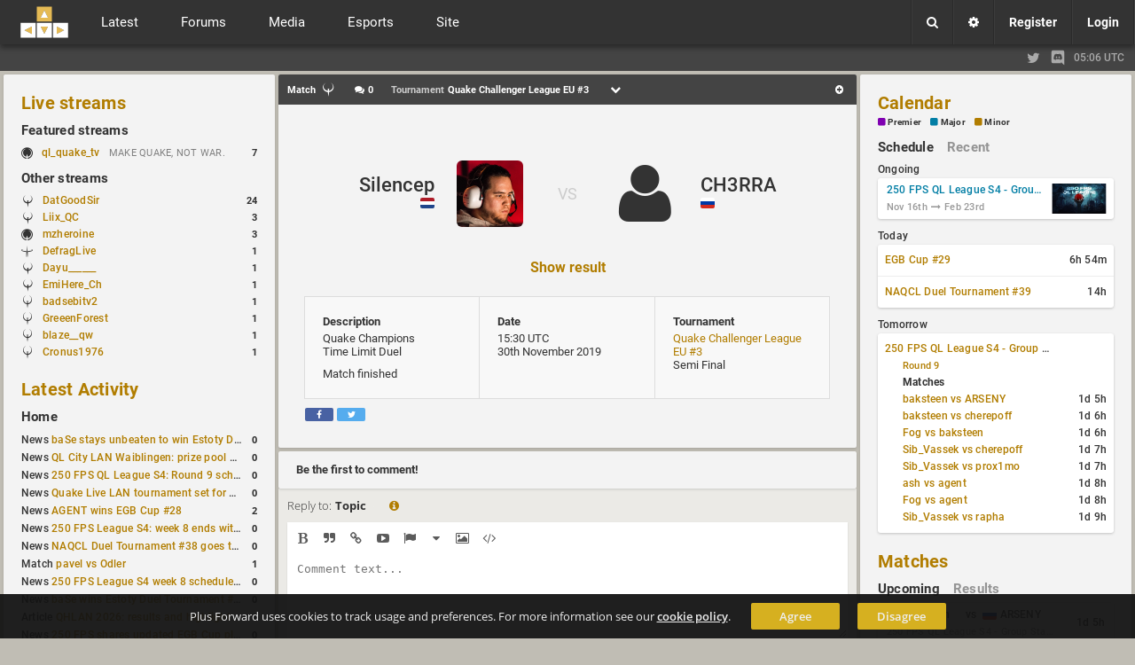

--- FILE ---
content_type: text/html; charset=UTF-8
request_url: https://www.plusforward.net/quake/post/66712/Silencep-vs-CH3RRA/
body_size: 13590
content:
<!DOCTYPE html><html lang="en"><head>
    <meta charset="UTF-8">
<title>Silencep vs CH3RRA, Quake Challenger League EU #3, Quake Champions Match | Plus Forward</title><meta name="twitter:card" content="summary" /><meta name="twitter:site" content="@plusforwardnet" /><meta property="og:site_name" content="Plus Forward" /><meta property="og:url" content="https://www.plusforward.net/post/66712/Silencep-vs-CH3RRA/" />
<meta property="og:title" content="Silencep vs CH3RRA, Quake Challenger League EU #3, Quake Champions Match" />
<meta property="og:type" content="article" />
<meta property="og:description" content="Quake Champions Match | Quake Challenger League EU #3 - results, lineups, maps, scores, streams and vods" />
<meta name="twitter:title" content="Silencep vs CH3RRA, Quake Challenger League EU #3, Quake Champions Match" />
<meta name="twitter:description" content="Quake Champions Match | Quake Challenger League EU #3 - results, lineups, maps, scores, streams and vods" />
<meta name="description" content="Quake Champions Match | Quake Challenger League EU #3 - results, lineups, maps, scores, streams and vods" /><meta property="og:image" content="http://www.plusforward.net/files/catbanners/20.jpg" /><meta name="twitter:image" content="http://www.plusforward.net/files/catbanners/20.jpg" />    <meta name="theme-color" content="#202020" />
    <meta name="viewport" content="width=device-width, initial-scale=1.0, maximum-scale=1.0, user-scalable=no" />
    <link rel="stylesheet" href="/css/cache_v3.14_pf_fonts.css"/>
    <link id="css_theme_link" rel="stylesheet" href="/css/cache_v3.14_default.min.css"/>
    <link rel="stylesheet" href="/css/cache_v3.14_pf_cat.css"/>
    <link rel="stylesheet" href="/css/cache_v3.14_pf_misc_combined.min.css"/>
    <link rel="stylesheet" href="/font-awesome/css/font-awesome.min.css"/>
    <link rel="stylesheet" href="/icomoon/style.css?v=1.1"/>
    <link rel="shortcut icon" href="/favicon.ico?v=1.53"/>
    <!--
    <link href='https://fonts.googleapis.com/css?family=Open+Sans:300italic,400italic,600italic,700italic,400,600,300,700' rel='stylesheet' type='text/css'>
    <link href='https://fonts.googleapis.com/css?family=Roboto:400,500,700,400italic,500italic,700italic' rel='stylesheet' type='text/css'>
    <link href='https://fonts.googleapis.com/css?family=Roboto+Condensed:400,300italic,300,400italic,700,700italic' rel='stylesheet' type='text/css'>
    -->
    <!--<link href='https://fonts.googleapis.com/css?family=Lato:400,900,700,300,100,100italic,300italic,400italic,700italic,900italic' rel='stylesheet' type='text/css'>-->
    <link rel='alternate' type='application/rss+xml' title='RSS' href='/rss_xml.php'>
    <link rel="apple-touch-icon" href="/files/images/site/pf_square_60x60.png">
    <link rel="apple-touch-icon" sizes="120x120" href="/files/images/site/pf_square_120x120.png">
    <!--<script src="https://ajax.googleapis.com/ajax/libs/jquery/1.11.1/jquery.min.js"></script>-->
    <!--<script src="https://ajax.googleapis.com/ajax/libs/jquery/3.1.1/jquery.min.js"></script>-->
    <script src="https://ajax.googleapis.com/ajax/libs/jquery/3.7.1/jquery.min.js"></script>
    <!--<script src="/js/jquery-migrate-3.0.0.js"></script>-->
    <!--<script src="/js/jquery-migrate-3.0.0.min.js"></script>-->
<!--    <script src="https://ajax.googleapis.com/ajax/libs/jquery/2.2.4/jquery.min.js"></script>-->
    <script>
        var cookiedomain = 'plusforward.net';
        var pf_name = 'Anonymous';
        var pf_lvl = '0';
        var pf_tz = 'UTC';
        var pf_conf_ul = {"30":"Director","27":"Head Admin","23":"Site Admin","20":"User Admin","17":"News Writer","16":"Match Reporter","15":"Trusted User","10":"User","5":"New User","3":"Probation","1":"Banned"};
        var pf_conf_ulname = {"director":30,"headadmin":27,"siteadmin":23,"useradmin":20,"newswriter":17,"matchreporter":16,"trusteduser":15,"user":10,"newuser":5,"probation":3,"banned":1};
        if (!window.jQuery) {
            //document.write('<script src="/js/jquery-1.11.1.min.js"><\/script>');
            //document.write('<script src="/js/jquery-2.2.4.min.js"><\/script>');
            document.write('<script src="/js/jquery-3.1.1.min.js"><\/script>');
        }
    </script>
</head>
<body  class="cat_group quake" ><div id="cat_bg"></div><div id="wrapper"><div id="cookie-warning">Plus Forward uses cookies to track usage and preferences. For more information see our <a href="/cookies/">cookie policy</a>. <a href="/home/" class="button_small agree">Agree</a><a href="/home/" class="button_small disagree">Disagree</a></div><noscript><div id="noscript-warning">Plus Forward works best with JavaScript enabled</div></noscript><header class=""><a href="/" id="mobile_logo"></a><div id="header"><div id="f_topbar"><a href="/" id="f_logo"></a><!--<div id="f_bars"><i class="fa fa-bars"></i></div>-->
<div id="f_bars"><span class="navicon-lines"></span></div><nav id="f_menu"><div><div class="mitem toggle">Latest <i class="fa fa-chevron-down"></i></div><div class="msub"><nav class="msub_left"><a class="mitem" href="/">Home</a><a class="mitem" href="/quake/news/">News</a><a class="mitem" href="/quake/articles/">Articles</a><a class="mitem" href="/quake/columns/">Columns</a><a class="mitem" href="/quake/journals/">Journals</a><a class="mitem" href="/quake/guides/">Guides</a><a class="mitem" href="/quake/polls/">Polls</a><a class="mitem" href="/quake/schedule/">Schedules</a></nav><div class="msub_right"><div class="quickbox"><div class="sideboxheader"><a href="/quake/news/">Latest Activity</a><i data-quick="lastactivityBox" data-group="1" class="fa fa-refresh quickrefresh"></i></div><div class="sideboxcontent"><div class="sidetable">
<div class="siderow <!--sidepid=91532-->"><div class="sidecell"><table><tr><td>News&nbsp;<a href="/post/91532/baSe-stays-unbeaten-to-win-Estoty-Duel-Tournament-185/" title="baSe stays unbeaten to win Estoty Duel Tournament #185
News: QC by&nbsp;d1z">baSe stays unbeaten to win Estoty Duel Tournament #185</a></td></tr></table></div><div class="sidecell alignright"><a href="/post/91532/baSe-stays-unbeaten-to-win-Estoty-Duel-Tournament-185/#commenthead"><span class="side_c_count">0</span></a></div></div>
<div class="siderow <!--sidepid=91517-->"><div class="sidecell"><table><tr><td>News&nbsp;<a href="/post/91517/QL-City-LAN-Waiblingen-prize-pool-details-released/" title="QL City LAN Waiblingen: prize pool details released
News: QL by&nbsp;d1z">QL City LAN Waiblingen: prize pool details released</a></td></tr></table></div><div class="sidecell alignright"><a href="/post/91517/QL-City-LAN-Waiblingen-prize-pool-details-released/#commenthead"><span class="side_c_count">0</span></a></div></div>
<div class="siderow <!--sidepid=91516-->"><div class="sidecell"><table><tr><td>News&nbsp;<a href="/post/91516/250-FPS-QL-League-S4-Round-9-schedule-published/" title="250 FPS QL League S4: Round 9 schedule published
News: QL by&nbsp;d1z">250 FPS QL League S4: Round 9 schedule published</a></td></tr></table></div><div class="sidecell alignright"><a href="/post/91516/250-FPS-QL-League-S4-Round-9-schedule-published/#commenthead"><span class="side_c_count">0</span></a></div></div>
<div class="siderow <!--sidepid=91504-->"><div class="sidecell"><table><tr><td>News&nbsp;<a href="/post/91504/Quake-Live-LAN-tournament-set-for-April-2%E2%80%935-in-Switzerland/" title="Quake Live LAN tournament set for April 2–5 in Switzerland
News: QL by&nbsp;pfl">Quake Live LAN tournament set for April 2–5 in Switzerland</a></td></tr></table></div><div class="sidecell alignright"><a href="/post/91504/Quake-Live-LAN-tournament-set-for-April-2%E2%80%935-in-Switzerland/#commenthead"><span class="side_c_count">0</span></a></div></div>
<div class="siderow <!--sidepid=91471-->"><div class="sidecell"><table><tr><td>News&nbsp;<a href="/post/91471/AGENT-wins-EGB-Cup-28/" title="AGENT wins EGB Cup #28
News: QL by&nbsp;d1z">AGENT wins EGB Cup #28</a></td></tr></table></div><div class="sidecell alignright"><a href="/post/91471/AGENT-wins-EGB-Cup-28/#commenthead"><span class="side_c_count">2</span></a></div></div>
<div class="siderow <!--sidepid=91495-->"><div class="sidecell"><table><tr><td>News&nbsp;<a href="/post/91495/250-FPS-League-S4-week-8-ends-with-seven-matches-played/" title="250 FPS League S4: week 8 ends with seven matches played
News: QL by&nbsp;d1z">250 FPS League S4: week 8 ends with seven matches played</a></td></tr></table></div><div class="sidecell alignright"><a href="/post/91495/250-FPS-League-S4-week-8-ends-with-seven-matches-played/#commenthead"><span class="side_c_count">0</span></a></div></div>
<div class="siderow <!--sidepid=91472-->"><div class="sidecell"><table><tr><td>News&nbsp;<a href="/post/91472/NAQCL-Duel-Tournament-38-goes-to-Strongsage/" title="NAQCL Duel Tournament #38 goes to Strongsage
News: QC by&nbsp;d1z">NAQCL Duel Tournament #38 goes to Strongsage</a></td></tr></table></div><div class="sidecell alignright"><a href="/post/91472/NAQCL-Duel-Tournament-38-goes-to-Strongsage/#commenthead"><span class="side_c_count">0</span></a></div></div>
<div class="siderow <!--sidepid=91444-->"><div class="sidecell"><table><tr><td>Match&nbsp;<a href="/post/91444/pavel-vs-Odler/" title="pavel vs Odler
Match: QL by&nbsp;d1z">pavel vs Odler</a></td></tr></table></div><div class="sidecell alignright"><a href="/post/91444/pavel-vs-Odler/#commenthead"><span class="side_c_count">1</span></a></div></div>
<div class="siderow <!--sidepid=91438-->"><div class="sidecell"><table><tr><td>News&nbsp;<a href="/post/91438/250-FPS-League-S4-week-8-schedule-is-out/" title="250 FPS League S4 week 8 schedule is out
News: QL by&nbsp;d1z">250 FPS League S4 week 8 schedule is out</a></td></tr></table></div><div class="sidecell alignright"><a href="/post/91438/250-FPS-League-S4-week-8-schedule-is-out/#commenthead"><span class="side_c_count">0</span></a></div></div>
<div class="siderow <!--sidepid=91426-->"><div class="sidecell"><table><tr><td>News&nbsp;<a href="/post/91426/baSe-wins-Estoty-Duel-Tournament-184-after-lower-bracket-run/" title="baSe wins Estoty Duel Tournament #184 after lower-bracket run
News: QC by&nbsp;d1z">baSe wins Estoty Duel Tournament #184 after lower-bracket run</a></td></tr></table></div><div class="sidecell alignright"><a href="/post/91426/baSe-wins-Estoty-Duel-Tournament-184-after-lower-bracket-run/#commenthead"><span class="side_c_count">0</span></a></div></div>
<div class="siderow <!--sidepid=91407-->"><div class="sidecell"><table><tr><td>Article&nbsp;<a href="/post/91407/QHLAN-2026-results-and-highlights-from-Stockholm/" title="QHLAN 2026: results and highlights from Stockholm
Article: QW by&nbsp;d1z">QHLAN 2026: results and highlights from Stockholm</a></td></tr></table></div><div class="sidecell alignright"><a href="/post/91407/QHLAN-2026-results-and-highlights-from-Stockholm/#commenthead"><span class="side_c_count">0</span></a></div></div>
<div class="siderow <!--sidepid=91401-->"><div class="sidecell"><table><tr><td>News&nbsp;<a href="/post/91401/250-FPS-shares-updated-EGB-Cup-player-ranking-after-8-weekly-events/" title="250 FPS shares updated EGB Cup player ranking after 8 weekly events
News: QL by&nbsp;d1z">250 FPS shares updated EGB Cup player ranking after 8 weekly events</a></td></tr></table></div><div class="sidecell alignright"><a href="/post/91401/250-FPS-shares-updated-EGB-Cup-player-ranking-after-8-weekly-events/#commenthead"><span class="side_c_count">0</span></a></div></div>
<div class="siderow <!--sidepid=91399-->"><div class="sidecell"><table><tr><td>News&nbsp;<a href="/post/91399/New-Quake-Champions-PTS-build-adds-Controls%2B-menu-and-Clutch-tweaks/" title="New Quake Champions PTS build adds Controls+ menu and Clutch tweaks
News: QC by&nbsp;d1z">New Quake Champions PTS build adds Controls+ menu and Clutch tweaks</a></td></tr></table></div><div class="sidecell alignright"><a href="/post/91399/New-Quake-Champions-PTS-build-adds-Controls%2B-menu-and-Clutch-tweaks/#commenthead"><span class="side_c_count">0</span></a></div></div>
<div class="siderow <!--sidepid=91387-->"><div class="sidecell"><table><tr><td>News&nbsp;<a href="/post/91387/Quake-III-Arena-RTX-Remix-demo-released-on-GitHub/" title="Quake III Arena RTX Remix demo released on GitHub
News: Q3A by&nbsp;d1z">Quake III Arena RTX Remix demo released on GitHub</a></td></tr></table></div><div class="sidecell alignright"><a href="/post/91387/Quake-III-Arena-RTX-Remix-demo-released-on-GitHub/#commenthead"><span class="side_c_count">2</span></a></div></div>
<div class="siderow <!--sidepid=91388-->"><div class="sidecell"><table><tr><td>News&nbsp;<a href="/post/91388/Frag-o-Matic-270-will-feature-a-Quake-Champions-1v1-tournament/" title="Frag-o-Matic 27.0 will feature a Quake Champions 1v1 tournament
News: QC by&nbsp;d1z">Frag-o-Matic 27.0 will feature a Quake Champions 1v1 tournament</a></td></tr></table></div><div class="sidecell alignright"><a href="/post/91388/Frag-o-Matic-270-will-feature-a-Quake-Champions-1v1-tournament/#commenthead"><span class="side_c_count">0</span></a></div></div>
<div class="siderow <!--sidepid=91376-->"><div class="sidecell"><table><tr><td>News&nbsp;<a href="/post/91376/250-FPS-League-S4-week-7-completed/" title="250 FPS League S4: week 7 completed
News: QL by&nbsp;d1z">250 FPS League S4: week 7 completed</a></td></tr></table></div><div class="sidecell alignright"><a href="/post/91376/250-FPS-League-S4-week-7-completed/#commenthead"><span class="side_c_count">0</span></a></div></div>
<div class="siderow <!--sidepid=91317-->"><div class="sidecell"><table><tr><td>News&nbsp;<a href="/post/91317/Strongsage-wins-NAQCL-Duel-Tournament-37/" title="Strongsage wins NAQCL Duel Tournament #37
News: QC by&nbsp;d1z">Strongsage wins NAQCL Duel Tournament #37</a></td></tr></table></div><div class="sidecell alignright"><a href="/post/91317/Strongsage-wins-NAQCL-Duel-Tournament-37/#commenthead"><span class="side_c_count">0</span></a></div></div>
<div class="siderow <!--sidepid=91316-->"><div class="sidecell"><table><tr><td>News&nbsp;<a href="/post/91316/EGB-Cup-27-goes-to-pavel/" title="EGB Cup #27 goes to pavel
News: QL by&nbsp;d1z">EGB Cup #27 goes to pavel</a></td></tr></table></div><div class="sidecell alignright"><a href="/post/91316/EGB-Cup-27-goes-to-pavel/#commenthead"><span class="side_c_count">0</span></a></div></div>
</div></div></div>
<!--no_columns_found--></div></div></div><div><div class="mitem toggle">Forums <i class="fa fa-chevron-down"></i></div><div id="m_forums" class="msub"><nav class="msub_left"><a class="mitem" href="/quake/forums/">All Forums</a><a class="mitem" href="/forum/19/QLStats/">QLStats</a><a class="mitem" href="/forum/3/Quake-Live/">Quake Live</a><a class="mitem" href="/forum/2/Plus-Forward/">Plus Forward</a><a class="mitem" href="/forum/20/Quake-Champions/">Quake Champions</a><a class="mitem" href="/forum/12/Off-Topic/">Off Topic</a><a class="mitem" href="/forum/11/Hardware/">Hardware</a></nav><div class="msub_right"><div class="quickbox"><div class="sideboxheader"><a href="/quake/forum/">Forum Activity</a><i data-quick="forumBox" data-group="1" class="fa fa-refresh quickrefresh"></i></div><div class="sideboxcontent"><div class="sidetable">
<!--startuid=843--><div class="siderow <!--sidepid=25697-->"><div class="sidecell"><table><tr><td>HW&nbsp;<a href="/post/25697/CHEAPEST-LOW-INPUT-LAG-MONITOR/" title="Thread: CHEAPEST LOW INPUT LAG MONITOR
Forum: Hardware, by&nbsp;pap">CHEAPEST LOW INPUT LAG MONITOR</a></td></tr></table></div><div class="sidecell alignright"><a href="/post/25697/CHEAPEST-LOW-INPUT-LAG-MONITOR/#commenthead"><span class="side_c_count">10</span></a></div></div>
<!--enduid=843--><!--startuid=350--><div class="siderow <!--sidepid=4508-->"><div class="sidecell"><table><tr><td>QLSTATS&nbsp;<a href="/post/4508/Bug-reports/" title="Thread: Bug reports
Forum: QLStats, by&nbsp;PredatH0r">Bug reports</a></td></tr></table></div><div class="sidecell alignright"><a href="/post/4508/Bug-reports/#commenthead"><span class="side_c_count">157</span></a></div></div>
<!--enduid=350--><!--startuid=350--><div class="siderow <!--sidepid=4485-->"><div class="sidecell"><table><tr><td>QLSTATS&nbsp;<a href="/post/4485/B-Ratings-all-matchesratings-recalculated/" title="Thread: B-Ratings, all matches/ratings recalculated
Forum: QLStats, by&nbsp;PredatH0r">B-Ratings, all matches/ratings recalculated</a></td></tr></table></div><div class="sidecell alignright"><a href="/post/4485/B-Ratings-all-matchesratings-recalculated/#commenthead"><span class="side_c_count">49</span></a></div></div>
<!--enduid=350--><!--startuid=2202--><div class="siderow <!--sidepid=73778-->"><div class="sidecell"><table><tr><td>QLSTATS&nbsp;<a href="/post/73778/Activate-account/" title="Thread: Activate account
Forum: QLStats, by&nbsp;monkey">Activate account</a></td></tr></table></div><div class="sidecell alignright"><a href="/post/73778/Activate-account/#commenthead"><span class="side_c_count">1</span></a></div></div>
<!--enduid=2202--><!--startuid=146--><div class="siderow <!--sidepid=965-->"><div class="sidecell"><table><tr><td>QL&nbsp;<a href="/post/965/Quake-live-Sensitivity-and-Acceleration-calculation/" title="Thread: Quake live Sensitivity and Acceleration calculation
Forum: Quake Live, by&nbsp;mikul">Quake live Sensitivity and Acceleration calculation</a></td></tr></table></div><div class="sidecell alignright"><a href="/post/965/Quake-live-Sensitivity-and-Acceleration-calculation/#commenthead"><span class="side_c_count">13</span></a></div></div>
<!--enduid=146--><!--startuid=40--><div class="siderow <!--sidepid=71152-->"><div class="sidecell"><table><tr><td>QL&nbsp;<a href="/post/71152/OMG-Quake-Live-CTF-Draft-Cup/" title="Thread: OMG Quake Live CTF Draft Cup
Forum: Quake Live, by&nbsp;BaMoFu">OMG Quake Live CTF Draft Cup</a></td></tr></table></div><div class="sidecell alignright"><a href="/post/71152/OMG-Quake-Live-CTF-Draft-Cup/#commenthead"><span class="side_c_count">0</span></a></div></div>
<!--enduid=40--><!--startuid=1527--><div class="siderow <!--sidepid=56940-->"><div class="sidecell"><table><tr><td>QLSTATS&nbsp;<a href="/post/56940/How-it-works/" title="Thread: How it works?
Forum: QLStats, by&nbsp;dyf3s">How it works?</a></td></tr></table></div><div class="sidecell alignright"><a href="/post/56940/How-it-works/#commenthead"><span class="side_c_count">1</span></a></div></div>
<!--enduid=1527--><!--startuid=2168--><div class="siderow <!--sidepid=69255-->"><div class="sidecell"><table><tr><td>PF&nbsp;<a href="/post/69255/The-Greatest-1v1-ArenaFPS-Players-Ever/" title="Thread: The Greatest 1v1 ArenaFPS Players Ever
Forum: Plus Forward, by&nbsp;nicidob">The Greatest 1v1 ArenaFPS Players Ever</a></td></tr></table></div><div class="sidecell alignright"><a href="/post/69255/The-Greatest-1v1-ArenaFPS-Players-Ever/#commenthead"><span class="side_c_count">1</span></a></div></div>
<!--enduid=2168--><!--startuid=404--><div class="siderow <!--sidepid=4487-->"><div class="sidecell"><table><tr><td>QLSTATS&nbsp;<a href="/post/4487/Install-QLstats-on-Server/" title="Thread: Install QLstats on Server
Forum: QLStats, by&nbsp;cHises">Install QLstats on Server</a></td></tr></table></div><div class="sidecell alignright"><a href="/post/4487/Install-QLstats-on-Server/#commenthead"><span class="side_c_count">30</span></a></div></div>
<!--enduid=404--><!--startuid=2--><div class="siderow <!--sidepid=6820-->"><div class="sidecell"><table><tr><td>PF&nbsp;<a href="/post/6820/Site-theme-poll/" title="Thread: Site theme poll
Forum: Plus Forward, by&nbsp;noctis">Site theme poll</a></td></tr></table></div><div class="sidecell alignright"><a href="/post/6820/Site-theme-poll/#commenthead"><span class="side_c_count">3</span></a></div></div>
<!--enduid=2--><!--startuid=242--><div class="siderow <!--sidepid=67167-->"><div class="sidecell"><table><tr><td>QLSTATS&nbsp;<a href="/post/67167/Where-is-Predath0r-Was-he-the-only-QLStats-admin/" title="Thread: Where is Predath0r? Was he the only QLStats admin?
Forum: QLStats, by&nbsp;storm">Where is Predath0r? Was he the only QLStats admin?</a></td></tr></table></div><div class="sidecell alignright"><a href="/post/67167/Where-is-Predath0r-Was-he-the-only-QLStats-admin/#commenthead"><span class="side_c_count">0</span></a></div></div>
<!--enduid=242--><!--startuid=853--><div class="siderow <!--sidepid=26396-->"><div class="sidecell"><table><tr><td>QLSTATS&nbsp;<a href="/post/26396/Change-CA-Elo-Calculation/" title="Thread: Change CA Elo Calculation
Forum: QLStats, by&nbsp;Aspok">Change CA Elo Calculation</a></td></tr></table></div><div class="sidecell alignright"><a href="/post/26396/Change-CA-Elo-Calculation/#commenthead"><span class="side_c_count">36</span></a></div></div>
<!--enduid=853--><!--startuid=1694--><div class="siderow <!--sidepid=65801-->"><div class="sidecell"><table><tr><td>QLSTATS&nbsp;<a href="/post/65801/Account-deactivated/" title="Thread: Account deactivated
Forum: QLStats, by&nbsp;potatoray">Account deactivated</a></td></tr></table></div><div class="sidecell alignright"><a href="/post/65801/Account-deactivated/#commenthead"><span class="side_c_count">0</span></a></div></div>
<!--enduid=1694--><!--startuid=1694--><div class="siderow <!--sidepid=61602-->"><div class="sidecell"><table><tr><td>QLSTATS&nbsp;<a href="/post/61602/Reset-my-elo-please/" title="Thread: Reset my elo please
Forum: QLStats, by&nbsp;potatoray">Reset my elo please</a></td></tr></table></div><div class="sidecell alignright"><a href="/post/61602/Reset-my-elo-please/#commenthead"><span class="side_c_count">2</span></a></div></div>
<!--enduid=1694--><!--startuid=11--><div class="siderow <!--sidepid=288-->"><div class="sidecell"><table><tr><td>PF&nbsp;<a href="/post/288/I-really-just-need/" title="Thread: I really just need..
Forum: Plus Forward, by&nbsp;funnyb">I really just need..</a></td></tr></table></div><div class="sidecell alignright"><a href="/post/288/I-really-just-need/#commenthead"><span class="side_c_count">3</span></a></div></div>
<!--enduid=11--><!--startuid=1563--><div class="siderow <!--sidepid=56895-->"><div class="sidecell"><table><tr><td>QC&nbsp;<a href="/post/56895/Streaming/" title="Thread: Streaming
Forum: Quake Champions, by&nbsp;kanipox">Streaming</a></td></tr></table></div><div class="sidecell alignright"><a href="/post/56895/Streaming/#commenthead"><span class="side_c_count">0</span></a></div></div>
<!--enduid=1563--><!--startuid=1555--><div class="siderow <!--sidepid=56304-->"><div class="sidecell"><table><tr><td>QLSTATS&nbsp;<a href="/post/56304/BUG-Two-listed-Servers-with-same-IP-and-Port/" title="Thread: BUG: Two listed Servers with same IP and Port
Forum: QLStats, by&nbsp;macfly7">BUG: Two listed Servers with same IP and Port</a></td></tr></table></div><div class="sidecell alignright"><a href="/post/56304/BUG-Two-listed-Servers-with-same-IP-and-Port/#commenthead"><span class="side_c_count">0</span></a></div></div>
<!--enduid=1555--><!--startuid=1555--><div class="siderow <!--sidepid=56177-->"><div class="sidecell"><table><tr><td>QLSTATS&nbsp;<a href="/post/56177/deleted/" title="Thread: deleted
Forum: QLStats, by&nbsp;macfly7">deleted</a></td></tr></table></div><div class="sidecell alignright"><a href="/post/56177/deleted/#commenthead"><span class="side_c_count">3</span></a></div></div>
<!--enduid=1555--></div></div></div>
<!--no_journals_found--></div></div></div><div><div class="mitem toggle">Media <i class="fa fa-chevron-down"></i></div><div class="msub"><nav class="msub_left"><a class="mitem" href="/quake/livestreams/">Streams</a><a class="mitem" href="/quake/vods/">VODs</a><a class="mitem" href="/quake/galleries/">Galleries</a><a class="mitem" href="/quake/movies/">Movies</a></nav><div class="msub_right"><div class="quickbox"><div class="sideboxheader"><a href="/quake/livestreams/">Live streams</a><i data-quick="streamsBox" data-group="1" class="fa fa-refresh quickrefresh"></i></div><div class="sideboxcontent"><div class="sidetable"><div class="siderow stream" title="Streaming on: twitch, Game: Quake Live, Status: MAKE QUAKE, NOT WAR."><div class="sidecell"><i class="pfcat pfcat-3" title="Quake Live"></i>&nbsp;<a href="/quake/stream/509/ql_quake_tv/">ql_quake_tv </a></div><div class="sidecell"><table><tr><td>MAKE QUAKE, NOT WAR.</td></tr></table></div><div class="sidecell" title="Viewers">7</div></div></div></div></div>
<div class="quickbox"><div class="sideboxheader"><a href="/quake/vods/">VODs</a><i data-quick="vodBox" data-group="1" class="fa fa-refresh quickrefresh"></i></div><div class="sideboxcontent"><div class="sidetable">
<div class="siderow <!--sidepid=91505-->"><div class="sidecell"><table><tr><td>QL&nbsp;<a href="/post/91505/fire_bot-vs-cYpheR/" title="QL VOD: fire_bot vs cYpheR
 added by&nbsp;xou">fire_bot vs cYpheR</a></td></tr></table></div><div class="sidecell alignright"><a href="/post/91505/fire_bot-vs-cYpheR/#commenthead"><span class="side_c_count">0</span></a></div></div>
<div class="siderow <!--sidepid=91503-->"><div class="sidecell"><table><tr><td>QL&nbsp;<a href="/post/91503/RAISY-vs-fire_bot/" title="QL VOD: RAISY vs fire_bot
 added by&nbsp;xou">RAISY vs fire_bot</a></td></tr></table></div><div class="sidecell alignright"><a href="/post/91503/RAISY-vs-fire_bot/#commenthead"><span class="side_c_count">0</span></a></div></div>
<div class="siderow <!--sidepid=91501-->"><div class="sidecell"><table><tr><td>QL&nbsp;<a href="/post/91501/RAISY-vs-rapha/" title="QL VOD: RAISY vs rapha
 added by&nbsp;xou">RAISY vs rapha</a></td></tr></table></div><div class="sidecell alignright"><a href="/post/91501/RAISY-vs-rapha/#commenthead"><span class="side_c_count">0</span></a></div></div>
<div class="siderow <!--sidepid=91498-->"><div class="sidecell"><table><tr><td>QL&nbsp;<a href="/post/91498/k1llsen-vs-rapha/" title="QL VOD: k1llsen vs rapha
 added by&nbsp;xou">k1llsen vs rapha</a></td></tr></table></div><div class="sidecell alignright"><a href="/post/91498/k1llsen-vs-rapha/#commenthead"><span class="side_c_count">0</span></a></div></div>
<div class="siderow <!--sidepid=91497-->"><div class="sidecell"><table><tr><td>QL&nbsp;<a href="/post/91497/k1llsen-vs-agent/" title="QL VOD: k1llsen vs agent
 added by&nbsp;xou">k1llsen vs agent</a></td></tr></table></div><div class="sidecell alignright"><a href="/post/91497/k1llsen-vs-agent/#commenthead"><span class="side_c_count">0</span></a></div></div>
<div class="siderow <!--sidepid=91496-->"><div class="sidecell"><table><tr><td>QL&nbsp;<a href="/post/91496/swex-vs-prox1mo/" title="QL VOD: swex vs prox1mo
 added by&nbsp;xou">swex vs prox1mo</a></td></tr></table></div><div class="sidecell alignright"><a href="/post/91496/swex-vs-prox1mo/#commenthead"><span class="side_c_count">0</span></a></div></div>
<div class="siderow <!--sidepid=91494-->"><div class="sidecell"><table><tr><td>QL&nbsp;<a href="/post/91494/pavel-vs-cYpheR/" title="QL VOD: pavel vs cYpheR
 added by&nbsp;xou">pavel vs cYpheR</a></td></tr></table></div><div class="sidecell alignright"><a href="/post/91494/pavel-vs-cYpheR/#commenthead"><span class="side_c_count">0</span></a></div></div>
<div class="siderow <!--sidepid=91474-->"><div class="sidecell"><table><tr><td>QC&nbsp;<a href="/post/91474/NAQCL-38/" title="QC VOD: NAQCL 38
 added by&nbsp;xou">NAQCL 38</a></td></tr></table></div><div class="sidecell alignright"><a href="/post/91474/NAQCL-38/#commenthead"><span class="side_c_count">0</span></a></div></div>
<div class="siderow <!--sidepid=91473-->"><div class="sidecell"><table><tr><td>QL&nbsp;<a href="/post/91473/Fog-vs-cYpheR/" title="QL VOD: Fog vs cYpheR
 added by&nbsp;xou">Fog vs cYpheR</a></td></tr></table></div><div class="sidecell alignright"><a href="/post/91473/Fog-vs-cYpheR/#commenthead"><span class="side_c_count">0</span></a></div></div>
<div class="siderow <!--sidepid=91427-->"><div class="sidecell"><table><tr><td>QL&nbsp;<a href="/post/91427/Fog-vs-swex/" title="QL VOD: Fog vs swex
 added by&nbsp;xou">Fog vs swex</a></td></tr></table></div><div class="sidecell alignright"><a href="/post/91427/Fog-vs-swex/#commenthead"><span class="side_c_count">0</span></a></div></div>
</div></div></div>
</div></div></div><div><div class="mitem toggle">Esports <i class="fa fa-chevron-down"></i></div><div class="msub"><nav class="msub_left"><a class="mitem" href="/quake/matchlist/">Match List</a><a class="mitem" href="/quake/players/">Players</a><a class="mitem" href="/quake/teams/">Teams</a><a class="mitem" href="/quake/organizations/">Esport Orgs.</a><a class="mitem" href="/quake/events/">Events</a><a class="mitem" href="/quake/organizers/">Organizers</a><a class="mitem" href="/quake/calendar/">Calendar</a><a class="mitem" href="/quake/betting/">Betting</a><a class="mitem" href="/quake/compare/">Compare</a><a class="mitem" href="/quake/rankings/">Rankings</a></nav></div></div><div><div class="mitem toggle">Site <i class="fa fa-chevron-down"></i></div><div class="msub"><nav class="msub_left"><a class="mitem" href="/post/454/About-Plus-Forward-Site-Guide/">Site Guide</a><a class="mitem" href="/quake/users/">Users</a><a class="mitem" href="/quake/search/">Search</a><a class="mitem" href="/quake/contact/">Contact</a></nav><div class="msub_right"><div class="quickbox"><div class="sideboxheader"><a href="/quake/polls/">Polls</a><i data-quick="pollBox" data-group="1" class="fa fa-refresh quickrefresh"></i></div><div class="sideboxcontent"><div class="sidetable"><div class="siderow <!--sidepid=2851-->"><div class="sidecell"><table><tr><td>PF&nbsp;<a href="/post/2851/Plus-Forward-logo-design/" title="PF Poll: Plus Forward logo design">Plus Forward logo design</a></td></tr></table></div><div class="sidecell alignright"><a href="/post/2851/Plus-Forward-logo-design/#commenthead"><span class="side_c_count">51</span></a></div></div>
</div></div></div>
<!-- CACHED POLLBOX -->
</div></div></div></nav><div id="m_user" class="notloggedin"><div class="m_option boxmenu"><div class="menu_button divtoggle"><i class="fa fa-search"></i></div><div class="menu_cont search"><form action="/?a=search" method="post"><input name="search_input" type="text" maxlength="50" placeholder="Search..."><input type="hidden" name="search_type" value="0"></form></div></div><a class="m_option" href="/settings/"><div class="m_button"><i class="fa fa-cog"></i></div></a><a class="m_option" href="/register/"><div class="m_button">Register</div></a><div class="m_option boxmenu" id="f_login"><div class="menu_button divtoggle">Login</div><div class="menu_cont"><div style="padding:10px; font-size:13px; line-height:14px; ">No login possible until cookies are accepted.</div></form></div></div></div></div></div><div id="mobile_toggles"><div id="column_left_toggle">Activity</div><div id="column_right_toggle">Events</div></div></header><div id="cat_groups"><div class="inner"><div class="i_left"></div><div class="divider"></div><div class="i_right"><a class="twitter" href="https://x.com/plusforwardnet" target="_blank" title="Follow us on the site formerly known as twitter!"><i class="fa fa-twitter"></i></a><a class="discord" href="https://discord.gg/uxNFPJQ" target="_blank" title="Join the official PlusForward Discord server!"><svg viewBox="0 0 245 240"><path d="M104.4 103.9c-5.7 0-10.2 5-10.2 11.1s4.6 11.1 10.2 11.1c5.7 0 10.2-5 10.2-11.1.1-6.1-4.5-11.1-10.2-11.1zM140.9 103.9c-5.7 0-10.2 5-10.2 11.1s4.6 11.1 10.2 11.1c5.7 0 10.2-5 10.2-11.1s-4.5-11.1-10.2-11.1z"/><path d="M189.5 20h-134C44.2 20 35 29.2 35 40.6v135.2c0 11.4 9.2 20.6 20.5 20.6h113.4l-5.3-18.5 12.8 11.9 12.1 11.2 21.5 19V40.6c0-11.4-9.2-20.6-20.5-20.6zm-38.6 130.6s-3.6-4.3-6.6-8.1c13.1-3.7 18.1-11.9 18.1-11.9-4.1 2.7-8 4.6-11.5 5.9-5 2.1-9.8 3.5-14.5 4.3-9.6 1.8-18.4 1.3-25.9-.1-5.7-1.1-10.6-2.7-14.7-4.3-2.3-.9-4.8-2-7.3-3.4-.3-.2-.6-.3-.9-.5-.2-.1-.3-.2-.4-.3-1.8-1-2.8-1.7-2.8-1.7s4.8 8 17.5 11.8c-3 3.8-6.7 8.3-6.7 8.3-22.1-.7-30.5-15.2-30.5-15.2 0-32.2 14.4-58.3 14.4-58.3 14.4-10.8 28.1-10.5 28.1-10.5l1 1.2c-18 5.2-26.3 13.1-26.3 13.1s2.2-1.2 5.9-2.9c10.7-4.7 19.2-6 22.7-6.3.6-.1 1.1-.2 1.7-.2 6.1-.8 13-1 20.2-.2 9.5 1.1 19.7 3.9 30.1 9.6 0 0-7.9-7.5-24.9-12.7l1.4-1.6s13.7-.3 28.1 10.5c0 0 14.4 26.1 14.4 58.3 0 0-8.5 14.5-30.6 15.2z"/></svg></a><div class="time">05:06 UTC</div></div></div></div><div id="f_content" class=""><div id="innercontent"><div id="column_list"><div id="column_left"><div><div id="homestreams" class="sidebox"><div class="home_header"><a href="/quake/livestreams/">Live streams</a></div><div class="home_sub_header"><a href="/quake/livestreams/">Featured streams</a></div><table><tr title="Streaming on: twitch, Game: Quake Live, Status: MAKE QUAKE, NOT WAR."><td><i class="pfcat pfcat-3" title="Quake Live"></i></td><td><a href="/stream/509/ql_quake_tv/">ql_quake_tv </a></td><td><table><tr><td>MAKE QUAKE, NOT WAR.</td></tr></table></td><td title="Viewers">7</td></tr>
</table><div class="home_sub_header"><a href="/quake/livestreams/">Other streams</a></div><div><table class="homeotherstreams"><tr title="Streaming on: twitch, Game: Quake Champions, Status: 🔴 Jan Is Almost Over Already?"><td><i class="pfcat pfcat-20"></i></td><td><table><tr><td><a href="/quake/stream/?name=datgoodsir&amp;src=twitch">DatGoodSir</a></td></tr></table></td><td title="Viewers">24</td></tr><tr title="Streaming on: twitch, Game: Quake Champions, Status: Customs VS Zanteeh [🇦🇷] (ES-EN-PT)🔸!donacion🔸!instagram🔸"><td><i class="pfcat pfcat-20"></i></td><td><table><tr><td><a href="/quake/stream/?name=liix_qc&amp;src=twitch">Liix_QC</a></td></tr></table></td><td title="Viewers">3</td></tr><tr title="Streaming on: twitch, Game: Quake Live, Status: ❄️Happy Frag Friday❤️ - Delicious Meat Popsicles❄️ ♡₊˚・₊✧⋆☾ ﾟ｡⋆ GGz"><td><i class="pfcat pfcat-3"></i></td><td><table><tr><td><a href="/quake/stream/?name=mzheroine&amp;src=twitch">mzheroine</a></td></tr></table></td><td title="Viewers">3</td></tr><tr title="Streaming on: twitch, Game: Quake 3 Arena, Status: 24/7 defrag spectating bot - you can control stream with commands or using extension."><td><i class="pfcat pfcat-5"></i></td><td><table><tr><td><a href="/quake/stream/?name=defraglive&amp;src=twitch">DefragLive</a></td></tr></table></td><td title="Viewers">1</td></tr><tr title="Streaming on: twitch, Game: Quake Champions, Status: Some sac"><td><i class="pfcat pfcat-20"></i></td><td><table><tr><td><a href="/quake/stream/?name=dayu______&amp;src=twitch">Dayu______</a></td></tr></table></td><td title="Viewers">1</td></tr></table><table class="homeotherstreams"><tr title="Streaming on: twitch, Game: Quake Champions, Status: Felicidades a los que invirtieron en oro y plata"><td><i class="pfcat pfcat-20"></i></td><td><table><tr><td><a href="/quake/stream?name=emihere_ch&amp;src=twitch">EmiHere_Ch</a></td></tr></table></td><td title="Viewers">1</td></tr><tr title="Streaming on: twitch, Game: Quake World, Status: BEST OF THE BEST REPLAYS FROM BADSEBITV QUAKEWORLD ! [ 24 H ]"><td><i class="pfcat pfcat-7"></i></td><td><table><tr><td><a href="/quake/stream?name=badsebitv2&amp;src=twitch">badsebitv2</a></td></tr></table></td><td title="Viewers">1</td></tr><tr title="Streaming on: twitch, Game: Quake World, Status: Playing Random Games - !Say Free Whitelisted TTS Come Hang Out And Chat"><td><i class="pfcat pfcat-7"></i></td><td><table><tr><td><a href="/quake/stream?name=greeenforest&amp;src=twitch">GreeenForest</a></td></tr></table></td><td title="Viewers">1</td></tr><tr title="Streaming on: twitch, Game: Quake World, Status: Arena FPS at its fastest - QuakeWorld TDM and Duels"><td><i class="pfcat pfcat-7"></i></td><td><table><tr><td><a href="/quake/stream?name=blaze__qw&amp;src=twitch">blaze__qw</a></td></tr></table></td><td title="Viewers">1</td></tr><tr title="Streaming on: twitch, Game: Quake World, Status: Mix games - 23 Jan 2026"><td><i class="pfcat pfcat-7"></i></td><td><table><tr><td><a href="/quake/stream?name=cronus1976&amp;src=twitch">Cronus1976</a></td></tr></table></td><td title="Viewers">1</td></tr></table></div></div><div id="homeactivity" class="sidebox"><div class="home_header"><a href="/quake/home/">Latest Activity</a></div><div class="home_sub_header"><a href="/quake/home/">Home</a></div><div class="sidetable"><div class="siderow <!--sidepid=91532-->"><div class="sidecell"><table><tr><td>News&nbsp;<a href="/post/91532/baSe-stays-unbeaten-to-win-Estoty-Duel-Tournament-185/" title="baSe stays unbeaten to win Estoty Duel Tournament #185
News: QC by&nbsp;d1z">baSe stays unbeaten to win Estoty Duel Tournament #185</a></td></tr></table></div><div class="sidecell alignright"><a href="/post/91532/baSe-stays-unbeaten-to-win-Estoty-Duel-Tournament-185/#commenthead"><span class="side_c_count">0</span></a></div></div>
<div class="siderow <!--sidepid=91517-->"><div class="sidecell"><table><tr><td>News&nbsp;<a href="/post/91517/QL-City-LAN-Waiblingen-prize-pool-details-released/" title="QL City LAN Waiblingen: prize pool details released
News: QL by&nbsp;d1z">QL City LAN Waiblingen: prize pool details released</a></td></tr></table></div><div class="sidecell alignright"><a href="/post/91517/QL-City-LAN-Waiblingen-prize-pool-details-released/#commenthead"><span class="side_c_count">0</span></a></div></div>
<div class="siderow <!--sidepid=91516-->"><div class="sidecell"><table><tr><td>News&nbsp;<a href="/post/91516/250-FPS-QL-League-S4-Round-9-schedule-published/" title="250 FPS QL League S4: Round 9 schedule published
News: QL by&nbsp;d1z">250 FPS QL League S4: Round 9 schedule published</a></td></tr></table></div><div class="sidecell alignright"><a href="/post/91516/250-FPS-QL-League-S4-Round-9-schedule-published/#commenthead"><span class="side_c_count">0</span></a></div></div>
<div class="siderow <!--sidepid=91504-->"><div class="sidecell"><table><tr><td>News&nbsp;<a href="/post/91504/Quake-Live-LAN-tournament-set-for-April-2%E2%80%935-in-Switzerland/" title="Quake Live LAN tournament set for April 2–5 in Switzerland
News: QL by&nbsp;pfl">Quake Live LAN tournament set for April 2–5 in Switzerland</a></td></tr></table></div><div class="sidecell alignright"><a href="/post/91504/Quake-Live-LAN-tournament-set-for-April-2%E2%80%935-in-Switzerland/#commenthead"><span class="side_c_count">0</span></a></div></div>
<div class="siderow <!--sidepid=91471-->"><div class="sidecell"><table><tr><td>News&nbsp;<a href="/post/91471/AGENT-wins-EGB-Cup-28/" title="AGENT wins EGB Cup #28
News: QL by&nbsp;d1z">AGENT wins EGB Cup #28</a></td></tr></table></div><div class="sidecell alignright"><a href="/post/91471/AGENT-wins-EGB-Cup-28/#commenthead"><span class="side_c_count">2</span></a></div></div>
<div class="siderow <!--sidepid=91495-->"><div class="sidecell"><table><tr><td>News&nbsp;<a href="/post/91495/250-FPS-League-S4-week-8-ends-with-seven-matches-played/" title="250 FPS League S4: week 8 ends with seven matches played
News: QL by&nbsp;d1z">250 FPS League S4: week 8 ends with seven matches played</a></td></tr></table></div><div class="sidecell alignright"><a href="/post/91495/250-FPS-League-S4-week-8-ends-with-seven-matches-played/#commenthead"><span class="side_c_count">0</span></a></div></div>
<div class="siderow <!--sidepid=91472-->"><div class="sidecell"><table><tr><td>News&nbsp;<a href="/post/91472/NAQCL-Duel-Tournament-38-goes-to-Strongsage/" title="NAQCL Duel Tournament #38 goes to Strongsage
News: QC by&nbsp;d1z">NAQCL Duel Tournament #38 goes to Strongsage</a></td></tr></table></div><div class="sidecell alignright"><a href="/post/91472/NAQCL-Duel-Tournament-38-goes-to-Strongsage/#commenthead"><span class="side_c_count">0</span></a></div></div>
<div class="siderow <!--sidepid=91444-->"><div class="sidecell"><table><tr><td>Match&nbsp;<a href="/post/91444/pavel-vs-Odler/" title="pavel vs Odler
Match: QL by&nbsp;d1z">pavel vs Odler</a></td></tr></table></div><div class="sidecell alignright"><a href="/post/91444/pavel-vs-Odler/#commenthead"><span class="side_c_count">1</span></a></div></div>
<div class="siderow <!--sidepid=91438-->"><div class="sidecell"><table><tr><td>News&nbsp;<a href="/post/91438/250-FPS-League-S4-week-8-schedule-is-out/" title="250 FPS League S4 week 8 schedule is out
News: QL by&nbsp;d1z">250 FPS League S4 week 8 schedule is out</a></td></tr></table></div><div class="sidecell alignright"><a href="/post/91438/250-FPS-League-S4-week-8-schedule-is-out/#commenthead"><span class="side_c_count">0</span></a></div></div>
<div class="siderow <!--sidepid=91426-->"><div class="sidecell"><table><tr><td>News&nbsp;<a href="/post/91426/baSe-wins-Estoty-Duel-Tournament-184-after-lower-bracket-run/" title="baSe wins Estoty Duel Tournament #184 after lower-bracket run
News: QC by&nbsp;d1z">baSe wins Estoty Duel Tournament #184 after lower-bracket run</a></td></tr></table></div><div class="sidecell alignright"><a href="/post/91426/baSe-wins-Estoty-Duel-Tournament-184-after-lower-bracket-run/#commenthead"><span class="side_c_count">0</span></a></div></div>
<div class="siderow <!--sidepid=91407-->"><div class="sidecell"><table><tr><td>Article&nbsp;<a href="/post/91407/QHLAN-2026-results-and-highlights-from-Stockholm/" title="QHLAN 2026: results and highlights from Stockholm
Article: QW by&nbsp;d1z">QHLAN 2026: results and highlights from Stockholm</a></td></tr></table></div><div class="sidecell alignright"><a href="/post/91407/QHLAN-2026-results-and-highlights-from-Stockholm/#commenthead"><span class="side_c_count">0</span></a></div></div>
<div class="siderow <!--sidepid=91401-->"><div class="sidecell"><table><tr><td>News&nbsp;<a href="/post/91401/250-FPS-shares-updated-EGB-Cup-player-ranking-after-8-weekly-events/" title="250 FPS shares updated EGB Cup player ranking after 8 weekly events
News: QL by&nbsp;d1z">250 FPS shares updated EGB Cup player ranking after 8 weekly events</a></td></tr></table></div><div class="sidecell alignright"><a href="/post/91401/250-FPS-shares-updated-EGB-Cup-player-ranking-after-8-weekly-events/#commenthead"><span class="side_c_count">0</span></a></div></div>
<div class="siderow <!--sidepid=91399-->"><div class="sidecell"><table><tr><td>News&nbsp;<a href="/post/91399/New-Quake-Champions-PTS-build-adds-Controls%2B-menu-and-Clutch-tweaks/" title="New Quake Champions PTS build adds Controls+ menu and Clutch tweaks
News: QC by&nbsp;d1z">New Quake Champions PTS build adds Controls+ menu and Clutch tweaks</a></td></tr></table></div><div class="sidecell alignright"><a href="/post/91399/New-Quake-Champions-PTS-build-adds-Controls%2B-menu-and-Clutch-tweaks/#commenthead"><span class="side_c_count">0</span></a></div></div>
<div class="siderow <!--sidepid=91387-->"><div class="sidecell"><table><tr><td>News&nbsp;<a href="/post/91387/Quake-III-Arena-RTX-Remix-demo-released-on-GitHub/" title="Quake III Arena RTX Remix demo released on GitHub
News: Q3A by&nbsp;d1z">Quake III Arena RTX Remix demo released on GitHub</a></td></tr></table></div><div class="sidecell alignright"><a href="/post/91387/Quake-III-Arena-RTX-Remix-demo-released-on-GitHub/#commenthead"><span class="side_c_count">2</span></a></div></div>
<div class="siderow <!--sidepid=91388-->"><div class="sidecell"><table><tr><td>News&nbsp;<a href="/post/91388/Frag-o-Matic-270-will-feature-a-Quake-Champions-1v1-tournament/" title="Frag-o-Matic 27.0 will feature a Quake Champions 1v1 tournament
News: QC by&nbsp;d1z">Frag-o-Matic 27.0 will feature a Quake Champions 1v1 tournament</a></td></tr></table></div><div class="sidecell alignright"><a href="/post/91388/Frag-o-Matic-270-will-feature-a-Quake-Champions-1v1-tournament/#commenthead"><span class="side_c_count">0</span></a></div></div>
<div class="siderow <!--sidepid=91376-->"><div class="sidecell"><table><tr><td>News&nbsp;<a href="/post/91376/250-FPS-League-S4-week-7-completed/" title="250 FPS League S4: week 7 completed
News: QL by&nbsp;d1z">250 FPS League S4: week 7 completed</a></td></tr></table></div><div class="sidecell alignright"><a href="/post/91376/250-FPS-League-S4-week-7-completed/#commenthead"><span class="side_c_count">0</span></a></div></div>
<div class="siderow <!--sidepid=91317-->"><div class="sidecell"><table><tr><td>News&nbsp;<a href="/post/91317/Strongsage-wins-NAQCL-Duel-Tournament-37/" title="Strongsage wins NAQCL Duel Tournament #37
News: QC by&nbsp;d1z">Strongsage wins NAQCL Duel Tournament #37</a></td></tr></table></div><div class="sidecell alignright"><a href="/post/91317/Strongsage-wins-NAQCL-Duel-Tournament-37/#commenthead"><span class="side_c_count">0</span></a></div></div>
<div class="siderow <!--sidepid=91316-->"><div class="sidecell"><table><tr><td>News&nbsp;<a href="/post/91316/EGB-Cup-27-goes-to-pavel/" title="EGB Cup #27 goes to pavel
News: QL by&nbsp;d1z">EGB Cup #27 goes to pavel</a></td></tr></table></div><div class="sidecell alignright"><a href="/post/91316/EGB-Cup-27-goes-to-pavel/#commenthead"><span class="side_c_count">0</span></a></div></div>
</div><div class="home_sub_header"><a href="/forum/">Forums</a></div><div id="homeforums" class="sidetable"><!--startuid=843--><div class="siderow <!--sidepid=25697-->"><div class="sidecell"><table><tr><td>HW&nbsp;<a href="/post/25697/CHEAPEST-LOW-INPUT-LAG-MONITOR/" title="Thread: CHEAPEST LOW INPUT LAG MONITOR
Forum: Hardware, by&nbsp;pap">CHEAPEST LOW INPUT LAG MONITOR</a></td></tr></table></div><div class="sidecell alignright"><a href="/post/25697/CHEAPEST-LOW-INPUT-LAG-MONITOR/#commenthead"><span class="side_c_count">10</span></a></div></div>
<!--enduid=843--><!--startuid=350--><div class="siderow <!--sidepid=4508-->"><div class="sidecell"><table><tr><td>QLSTATS&nbsp;<a href="/post/4508/Bug-reports/" title="Thread: Bug reports
Forum: QLStats, by&nbsp;PredatH0r">Bug reports</a></td></tr></table></div><div class="sidecell alignright"><a href="/post/4508/Bug-reports/#commenthead"><span class="side_c_count">157</span></a></div></div>
<!--enduid=350--><!--startuid=350--><div class="siderow <!--sidepid=4485-->"><div class="sidecell"><table><tr><td>QLSTATS&nbsp;<a href="/post/4485/B-Ratings-all-matchesratings-recalculated/" title="Thread: B-Ratings, all matches/ratings recalculated
Forum: QLStats, by&nbsp;PredatH0r">B-Ratings, all matches/ratings recalculated</a></td></tr></table></div><div class="sidecell alignright"><a href="/post/4485/B-Ratings-all-matchesratings-recalculated/#commenthead"><span class="side_c_count">49</span></a></div></div>
<!--enduid=350--><!--startuid=2202--><div class="siderow <!--sidepid=73778-->"><div class="sidecell"><table><tr><td>QLSTATS&nbsp;<a href="/post/73778/Activate-account/" title="Thread: Activate account
Forum: QLStats, by&nbsp;monkey">Activate account</a></td></tr></table></div><div class="sidecell alignright"><a href="/post/73778/Activate-account/#commenthead"><span class="side_c_count">1</span></a></div></div>
<!--enduid=2202--><!--startuid=146--><div class="siderow <!--sidepid=965-->"><div class="sidecell"><table><tr><td>QL&nbsp;<a href="/post/965/Quake-live-Sensitivity-and-Acceleration-calculation/" title="Thread: Quake live Sensitivity and Acceleration calculation
Forum: Quake Live, by&nbsp;mikul">Quake live Sensitivity and Acceleration calculation</a></td></tr></table></div><div class="sidecell alignright"><a href="/post/965/Quake-live-Sensitivity-and-Acceleration-calculation/#commenthead"><span class="side_c_count">13</span></a></div></div>
<!--enduid=146--><!--startuid=40--><div class="siderow <!--sidepid=71152-->"><div class="sidecell"><table><tr><td>QL&nbsp;<a href="/post/71152/OMG-Quake-Live-CTF-Draft-Cup/" title="Thread: OMG Quake Live CTF Draft Cup
Forum: Quake Live, by&nbsp;BaMoFu">OMG Quake Live CTF Draft Cup</a></td></tr></table></div><div class="sidecell alignright"><a href="/post/71152/OMG-Quake-Live-CTF-Draft-Cup/#commenthead"><span class="side_c_count">0</span></a></div></div>
<!--enduid=40--><!--startuid=1527--><div class="siderow <!--sidepid=56940-->"><div class="sidecell"><table><tr><td>QLSTATS&nbsp;<a href="/post/56940/How-it-works/" title="Thread: How it works?
Forum: QLStats, by&nbsp;dyf3s">How it works?</a></td></tr></table></div><div class="sidecell alignright"><a href="/post/56940/How-it-works/#commenthead"><span class="side_c_count">1</span></a></div></div>
<!--enduid=1527--><!--startuid=2168--><div class="siderow <!--sidepid=69255-->"><div class="sidecell"><table><tr><td>PF&nbsp;<a href="/post/69255/The-Greatest-1v1-ArenaFPS-Players-Ever/" title="Thread: The Greatest 1v1 ArenaFPS Players Ever
Forum: Plus Forward, by&nbsp;nicidob">The Greatest 1v1 ArenaFPS Players Ever</a></td></tr></table></div><div class="sidecell alignright"><a href="/post/69255/The-Greatest-1v1-ArenaFPS-Players-Ever/#commenthead"><span class="side_c_count">1</span></a></div></div>
<!--enduid=2168--><!--startuid=404--><div class="siderow <!--sidepid=4487-->"><div class="sidecell"><table><tr><td>QLSTATS&nbsp;<a href="/post/4487/Install-QLstats-on-Server/" title="Thread: Install QLstats on Server
Forum: QLStats, by&nbsp;cHises">Install QLstats on Server</a></td></tr></table></div><div class="sidecell alignright"><a href="/post/4487/Install-QLstats-on-Server/#commenthead"><span class="side_c_count">30</span></a></div></div>
<!--enduid=404--><!--startuid=2--><div class="siderow <!--sidepid=6820-->"><div class="sidecell"><table><tr><td>PF&nbsp;<a href="/post/6820/Site-theme-poll/" title="Thread: Site theme poll
Forum: Plus Forward, by&nbsp;noctis">Site theme poll</a></td></tr></table></div><div class="sidecell alignright"><a href="/post/6820/Site-theme-poll/#commenthead"><span class="side_c_count">3</span></a></div></div>
<!--enduid=2--><!--startuid=242--><div class="siderow <!--sidepid=67167-->"><div class="sidecell"><table><tr><td>QLSTATS&nbsp;<a href="/post/67167/Where-is-Predath0r-Was-he-the-only-QLStats-admin/" title="Thread: Where is Predath0r? Was he the only QLStats admin?
Forum: QLStats, by&nbsp;storm">Where is Predath0r? Was he the only QLStats admin?</a></td></tr></table></div><div class="sidecell alignright"><a href="/post/67167/Where-is-Predath0r-Was-he-the-only-QLStats-admin/#commenthead"><span class="side_c_count">0</span></a></div></div>
<!--enduid=242--><!--startuid=853--><div class="siderow <!--sidepid=26396-->"><div class="sidecell"><table><tr><td>QLSTATS&nbsp;<a href="/post/26396/Change-CA-Elo-Calculation/" title="Thread: Change CA Elo Calculation
Forum: QLStats, by&nbsp;Aspok">Change CA Elo Calculation</a></td></tr></table></div><div class="sidecell alignright"><a href="/post/26396/Change-CA-Elo-Calculation/#commenthead"><span class="side_c_count">36</span></a></div></div>
<!--enduid=853--><!--startuid=1694--><div class="siderow <!--sidepid=65801-->"><div class="sidecell"><table><tr><td>QLSTATS&nbsp;<a href="/post/65801/Account-deactivated/" title="Thread: Account deactivated
Forum: QLStats, by&nbsp;potatoray">Account deactivated</a></td></tr></table></div><div class="sidecell alignright"><a href="/post/65801/Account-deactivated/#commenthead"><span class="side_c_count">0</span></a></div></div>
<!--enduid=1694--><!--startuid=1694--><div class="siderow <!--sidepid=61602-->"><div class="sidecell"><table><tr><td>QLSTATS&nbsp;<a href="/post/61602/Reset-my-elo-please/" title="Thread: Reset my elo please
Forum: QLStats, by&nbsp;potatoray">Reset my elo please</a></td></tr></table></div><div class="sidecell alignright"><a href="/post/61602/Reset-my-elo-please/#commenthead"><span class="side_c_count">2</span></a></div></div>
<!--enduid=1694--><!--startuid=11--><div class="siderow <!--sidepid=288-->"><div class="sidecell"><table><tr><td>PF&nbsp;<a href="/post/288/I-really-just-need/" title="Thread: I really just need..
Forum: Plus Forward, by&nbsp;funnyb">I really just need..</a></td></tr></table></div><div class="sidecell alignright"><a href="/post/288/I-really-just-need/#commenthead"><span class="side_c_count">3</span></a></div></div>
<!--enduid=11--><!--startuid=1563--><div class="siderow <!--sidepid=56895-->"><div class="sidecell"><table><tr><td>QC&nbsp;<a href="/post/56895/Streaming/" title="Thread: Streaming
Forum: Quake Champions, by&nbsp;kanipox">Streaming</a></td></tr></table></div><div class="sidecell alignright"><a href="/post/56895/Streaming/#commenthead"><span class="side_c_count">0</span></a></div></div>
<!--enduid=1563--><!--startuid=1555--><div class="siderow <!--sidepid=56304-->"><div class="sidecell"><table><tr><td>QLSTATS&nbsp;<a href="/post/56304/BUG-Two-listed-Servers-with-same-IP-and-Port/" title="Thread: BUG: Two listed Servers with same IP and Port
Forum: QLStats, by&nbsp;macfly7">BUG: Two listed Servers with same IP and Port</a></td></tr></table></div><div class="sidecell alignright"><a href="/post/56304/BUG-Two-listed-Servers-with-same-IP-and-Port/#commenthead"><span class="side_c_count">0</span></a></div></div>
<!--enduid=1555--><!--startuid=1555--><div class="siderow <!--sidepid=56177-->"><div class="sidecell"><table><tr><td>QLSTATS&nbsp;<a href="/post/56177/deleted/" title="Thread: deleted
Forum: QLStats, by&nbsp;macfly7">deleted</a></td></tr></table></div><div class="sidecell alignright"><a href="/post/56177/deleted/#commenthead"><span class="side_c_count">3</span></a></div></div>
<!--enduid=1555--></div><!--no_journals_found--></div></div></div><div id="column_center" class="width2"><div class="post_shell"><div class="posthead"><a class="cat" href="/matchlist/" title="Match"><div class="type">Match</div><div><i class="pfcat pfcat-20"></i></div></a><a class="comments" href="/post/66712/Silencep-vs-CH3RRA/#commenthead"><div><i class="fa fa-comments"></i></div><div class="count">0</div></a><a class="event" href="/post/66588/Quake-Challenger-League-EU-3/" title="Tournament: Quake Challenger League EU #3"><div>Tournament</div><div>Quake Challenger League EU #3</div></a><div class="boxmenu"><div class="menu_button divtoggle" title="Post Options"><i class="fa fa-chevron-down"></i></div><div class="menu_cont"><a href="/quake/judgements/?pid=66712"><div class="menu_opt"><i class="fa fa-plus-circle"></i>View Judgements</div></a><a href="/?a=newpost&type=16&match=66712"><div class="menu_opt"><i class="fa fa-film"></i>Add VOD</div></a></div></div><div class="space"></div><div class="pf-plus " title="Judge Post" data-style="1" data-pid="66712"><i class="fa fa-plus-circle"></i></div></div><div class="post" data-pid="66712"><div class="match"><div class="m_vs_img"><div><div class="m_name_flag"><div><a href="/player/925/Silencep/20/Quake-Champions/">Silencep</a></div><div><div class="country"><span class="s_flag s_flag-nl" title="Netherlands"></span></div></div></div><div class="img"><div class="match_image"><a href="/player/925/Silencep/20/Quake-Champions/"><img src="/files/mpimages/thumb_player_925_201712032012.png" width="75" height="75" alt="Silencep"></a></div></div></div><div><a href="/compare/20/86/925/6854/Silencep-vs-CH3RRA/">VS</a></div><div><div class="img"><div class="match_image"><a href="/player/6854/CH3RRA/20/Quake-Champions/"><div class="no_thumb"><i class="fa fa-user"></i></div></a></div></div><div class="m_name_flag"><div><a href="/player/6854/CH3RRA/20/Quake-Champions/">CH3RRA</a></div><div><div class="country"><span class="s_flag s_flag-ru" title="Russian Federation"></span></div></div></div></div></div><div class="m_results"><div class="res"><div class="win">1</div></div><div class="showres">Show result</div><div class="res"><div>0</div></div></div><div class="m_info"><div><div class="title">Description</div><div>Quake Champions<br/>Time Limit Duel</div><div class="status">Match finished</div></div><div><div class="title">Date</div><div class="date"><div>15:30 UTC</div><div>30th November 2019</div></div></div><div><div class="title">Tournament</div><div><a href="/post/66588/Quake-Challenger-League-EU-3/">Quake Challenger League EU #3</a><div>Semi Final</div></div></div></div><div class="m_resbet"></div><script src="/js/cache_v3.14_pf_betting.js"></script></div><!--posthits=66712--><div class="sharelinks"><a class="fb" target="_blank" href="https://www.facebook.com/sharer.php?u=https%3A%2F%2Fwww.plusforward.net%2Fpost%2F66712%2FSilencep-vs-CH3RRA%2F" title="Share the post on facebook."><i class="fa fa-facebook"></i></a><a class="tw" target="_blank" href="https://twitter.com/intent/tweet?text=Silencep+vs+CH3RRA&amp;url=https%3A%2F%2Fwww.plusforward.net%2Fpost%2F66712%2FSilencep-vs-CH3RRA%2F" title="Share the post on twitter."><i class="fa fa-twitter"></i></a></div></div></div><script defer src="/js/cache_v3.14_pf_post.js"></script><div id="commenthead"><div class="title">Be the first to comment!</div></div><div id="postarea"><div id="postareainner"><form id="replyform" action="/post/66712/Silencep-vs-CH3RRA/" method="post"><div id="replyhead"><span>Reply to:</span><span id="replyname" style="font-weight:700; margin:0 4px;">Topic</span><input type="text" id="replyid" name="reply" class="replyid" size="6" value="#0" disabled style="display:none"><input type="text" id="parent_post_cid" name="parent_post_cid" style="display:none" value=""><style> #replyhead .replyinput { width: 1px; height:1px; opacity:0.1; padding:0; }</style><input class="replyinput" type="text" name="username" value="" placeholder="Enter your name"><input class="replyinput" type="text" name="useremail" value="" placeholder="Enter your email"><input type="hidden" name="pfc_token" value="514371f92e0e732a"/><a href="/bbcode/" target="_blank" title="Use the reply links next to the comments to reply directly to a specific comment.
Click this information icon for more information on text formatting."><span class="fa fa-info-circle"></span></a><a class="replyreset" href="#" title="Reset reply form"><i class="fa fa-close"></i></a></div><div id="replybox"><textarea id="comment_content" name="reply_content" placeholder="Comment text..." rows="5"></textarea></div><div id="replybottom"><div class="buttons_right"><div id="comment_preview" class="button_small button_plain">Preview</div><button id="post_submit" type="submit" class="button_small">Submit</button></div><script src="https://www.google.com/recaptcha/api.js" async defer></script><div class="g-recaptcha" data-sitekey="6Leh4wsTAAAAADKr7L7VrB75d6ev4hLYJyaonjkA" data-theme="light"></div><input type="hidden" name="reply_submit" value="1"/></div></form></div></div><script src="/js/jquery-ui-1.10.3.custom.min.js"></script><script src="/js/jquery.iframe-transport.min.js"></script><script src="/js/jquery.fileupload.min.js"></script><script defer src="/js/cache_v3.14_pf_file_upload.js"></script></div><div id="column_right"><div><div class="live_events sidebox"><div class="home_header"><a href="/quake/calendar/">Calendar</a></div><div class="cal_legend"><span><i class="fa fa-square scale1"></i> Premier</span><span><i class="fa fa-square scale2"></i> Major</span><span><i class="fa fa-square scale3"></i> Minor</span></div><div class="home_sub_header" ><a class="tab  active " data-tabgroup="cal" data-tab="cal_upcoming" href="/quake/calendar/">Schedule</a><a class="tab " data-tabgroup="cal" data-tab="cal_recent" href="/quake/events/">Recent</a></div><div class="sidetable tc  active " data-tabgroup="cal" data-tab="cal_upcoming"><div class="sidecaltitle">Ongoing</div><div class="sidecal_cont"><div class="sidecalbig  nocat " title="Major Tournament: 250 FPS QL League S4 - Group Stage"><div class="content"><a href="/post/89839/250-FPS-QL-League-S4-Group-Stage/" class="title scale2" title="Major Tournament: 250 FPS QL League S4 - Group Stage">250 FPS QL League S4 - Group Stage</a><div class="date"><span>Nov 16th<i class="fa fa-long-arrow-right"></i>Feb 23rd</span></div></div><a href="/post/89839/250-FPS-QL-League-S4-Group-Stage/" class="image"><img src="/files/2025/87587/preview_image_thumb.png" alt="Banner" /></a></div></div><div class="sidecaltitle">Today</div><div class="sidecal_cont"><div class="sidecal"><div class="siderow scale3"><div class="sidecell"><table><tr><td><a class="le_title" href="/post/91502/EGB-Cup-29/" title="Minor Tournament: EGB Cup #29">EGB Cup #29</a></td></tr></table></div><div class="sidecell date"><span class="rightdate" title="24 Jan 2026 12:00 UTC">6h 54m</span></div></div></div><div class="sidecal"><div class="siderow scale3"><div class="sidecell"><table><tr><td><a class="le_title" href="/post/91499/NAQCL-Duel-Tournament-39/" title="Minor Tournament: NAQCL Duel Tournament #39">NAQCL Duel Tournament #39</a></td></tr></table></div><div class="sidecell date"><span class="rightdate" title="24 Jan 2026 19:00 UTC">14h</span></div></div></div></div><div class="sidecaltitle">Tomorrow</div><div class="sidecal_cont"><div class="sidecal"><div class="siderow"><div class="sidecell"><table><tr><td><a class="le_title" href="/post/89839/250-FPS-QL-League-S4-Group-Stage/" title="250 FPS QL League S4 - Group Stage">250 FPS QL League S4 - Group Stage</a></td></tr></table></div><div class="sidecell" style="padding-right:10px; width:10px;"></div><div class="sidecell date"></div></div><div class="siderow le_subtitle"><div class="sidecell"><table><tr><td><a href="/post/91516/250-FPS-QL-League-S4-Round-9-schedule-published/">Round 9</a></td></tr></table></div><div class="sidecell"></div></div><div class="siderow le_match"><div class="sidecell title_small">Matches</div><div class="sidecell"></div></div><div class="siderow le_match"><div class="sidecell"><table><tr><td><a href="/post/91506/baksteen-vs-ARSENY/" title="baksteen vs ARSENY">baksteen vs ARSENY</a></td></tr></table></div><div class="sidecell"></div><div class="sidecell"><span title="25 Jan 2026 11:00 UTC">1d 5h</span></div></div><div class="siderow le_match"><div class="sidecell"><table><tr><td><a href="/post/91507/baksteen-vs-cherepoff/" title="baksteen vs cherepoff">baksteen vs cherepoff</a></td></tr></table></div><div class="sidecell"></div><div class="sidecell"><span title="25 Jan 2026 11:30 UTC">1d 6h</span></div></div><div class="siderow le_match"><div class="sidecell"><table><tr><td><a href="/post/91508/Fog-vs-baksteen/" title="Fog vs baksteen">Fog vs baksteen</a></td></tr></table></div><div class="sidecell"></div><div class="sidecell"><span title="25 Jan 2026 12:00 UTC">1d 6h</span></div></div><div class="siderow le_match"><div class="sidecell"><table><tr><td><a href="/post/91509/Sib_Vassek-vs-cherepoff/" title="Sib_Vassek vs cherepoff">Sib_Vassek vs cherepoff</a></td></tr></table></div><div class="sidecell"></div><div class="sidecell"><span title="25 Jan 2026 12:30 UTC">1d 7h</span></div></div><div class="siderow le_match"><div class="sidecell"><table><tr><td><a href="/post/91510/Sib_Vassek-vs-prox1mo/" title="Sib_Vassek vs prox1mo">Sib_Vassek vs prox1mo</a></td></tr></table></div><div class="sidecell"></div><div class="sidecell"><span title="25 Jan 2026 13:00 UTC">1d 7h</span></div></div><div class="siderow le_match"><div class="sidecell"><table><tr><td><a href="/post/91435/ash-vs-agent/" title="ash vs agent">ash vs agent</a></td></tr></table></div><div class="sidecell"></div><div class="sidecell"><span title="25 Jan 2026 13:30 UTC">1d 8h</span></div></div><div class="siderow le_match"><div class="sidecell"><table><tr><td><a href="/post/91511/Fog-vs-agent/" title="Fog vs agent">Fog vs agent</a></td></tr></table></div><div class="sidecell"></div><div class="sidecell"><span title="25 Jan 2026 14:00 UTC">1d 8h</span></div></div><div class="siderow le_match"><div class="sidecell"><table><tr><td><a href="/post/91512/Sib_Vassek-vs-rapha/" title="Sib_Vassek vs rapha">Sib_Vassek vs rapha</a></td></tr></table></div><div class="sidecell"></div><div class="sidecell"><span title="25 Jan 2026 14:30 UTC">1d 9h</span></div></div></div></div></div><div class="sidetable tc " data-tabgroup="cal" data-tab="cal_recent"><div class="sidecaltitle">Yesterday</div><div class="sidecal_cont"><div class="sidecal"><div class="siderow scale3"><div class="sidecell"><table><tr><td><a class="le_title" href="/post/91500/Estoty-Duel-Tournament-185/" title="Minor Tournament: Estoty Duel Tournament #185">Estoty Duel Tournament #185</a></td></tr></table></div></div></div></div><div class="sidecaltitle">Past Week</div><div class="sidecal_cont"><div class="sidecal"><div class="siderow scale3"><div class="sidecell"><table><tr><td><a class="le_title" href="/post/91419/ZA-Quake-Live-CArNaG3-Cup-1/" title="Minor Tournament: ZA Quake Live CArNaG3 Cup #1">ZA Quake Live CArNaG3 Cup #1</a></td></tr></table></div></div></div><div class="sidecal"><div class="siderow scale3"><div class="sidecell"><table><tr><td><a class="le_title" href="/post/91400/NAQCL-Duel-Tournament-38/" title="Minor Tournament: NAQCL Duel Tournament #38">NAQCL Duel Tournament #38</a></td></tr></table></div></div></div><div class="sidecal"><div class="siderow scale3"><div class="sidecell"><table><tr><td><a class="le_title" href="/post/91402/EGB-Cup-28/" title="Minor Tournament: EGB Cup #28">EGB Cup #28</a></td></tr></table></div></div></div></div></div></div><div id="matchticker" class="sidebox"><div class="home_header"><a href="/quake/matchlist/">Matches</a></div><div class="home_sub_header"><a class="tab  active " data-tabgroup="matches" data-tab="match_upcoming" href="/quake/matchlist/?upcoming=1&amp;order=p.starttimeasc">Upcoming</a><a class="tab " data-tabgroup="matches" data-tab="match_results" href="/quake/matchlist/?status=1">Results</a><span id="spoiler_mt_home" class="hidden">Show all results</span></div><div class="sidetable tc  active " data-tabgroup="matches" data-tab="match_upcoming"><a class="side_match" href="/post/91506/baksteen-vs-ARSENY/" title="Quake Live Match: baksteen vs ARSENY"><div class="content"><div class="entities"><div><table><tr><td><div><span class="s_flag s_flag-nl" title="Netherlands"></span><span class="name">baksteen</span></div></td></tr></table></div><div>vs</div><div><table><tr><td><div><span class="s_flag s_flag-ru" title="Russian Federation"></span><span class="name">ARSENY</span></div></td></tr></table></div></div><div class="event" title="250 FPS QL League S4 - Group Stage - Round 9">250 FPS QL League S4 - Group Stage - Round 9</div></div><div class="date_res"><span class="date" title="25 Jan 2026 11:00 UTC">1d 5h</span></div></a>
<a class="side_match" href="/post/91507/baksteen-vs-cherepoff/" title="Quake Live Match: baksteen vs cherepoff"><div class="content"><div class="entities"><div><table><tr><td><div><span class="s_flag s_flag-nl" title="Netherlands"></span><span class="name">baksteen</span></div></td></tr></table></div><div>vs</div><div><table><tr><td><div><span class="s_flag s_flag-ru" title="Russian Federation"></span><span class="name">cherepoff</span></div></td></tr></table></div></div><div class="event" title="250 FPS QL League S4 - Group Stage - Round 9">250 FPS QL League S4 - Group Stage - Round 9</div></div><div class="date_res"><span class="date" title="25 Jan 2026 11:30 UTC">1d 6h</span></div></a>
<a class="side_match" href="/post/91508/Fog-vs-baksteen/" title="Quake Live Match: Fog vs baksteen"><div class="content"><div class="entities"><div><table><tr><td><div><span class="s_flag s_flag-by" title="Belarus"></span><span class="name">Fog</span></div></td></tr></table></div><div>vs</div><div><table><tr><td><div><span class="s_flag s_flag-nl" title="Netherlands"></span><span class="name">baksteen</span></div></td></tr></table></div></div><div class="event" title="250 FPS QL League S4 - Group Stage - Round 9">250 FPS QL League S4 - Group Stage - Round 9</div></div><div class="date_res"><span class="date" title="25 Jan 2026 12:00 UTC">1d 6h</span></div></a>
<a class="side_match" href="/post/91509/Sib_Vassek-vs-cherepoff/" title="Quake Live Match: Sib_Vassek vs cherepoff"><div class="content"><div class="entities"><div><table><tr><td><div><span class="s_flag s_flag-ru" title="Russian Federation"></span><span class="name">Sib_Vassek</span></div></td></tr></table></div><div>vs</div><div><table><tr><td><div><span class="s_flag s_flag-ru" title="Russian Federation"></span><span class="name">cherepoff</span></div></td></tr></table></div></div><div class="event" title="250 FPS QL League S4 - Group Stage - Round 9">250 FPS QL League S4 - Group Stage - Round 9</div></div><div class="date_res"><span class="date" title="25 Jan 2026 12:30 UTC">1d 7h</span></div></a>
<a class="side_match" href="/post/91510/Sib_Vassek-vs-prox1mo/" title="Quake Live Match: Sib_Vassek vs prox1mo"><div class="content"><div class="entities"><div><table><tr><td><div><span class="s_flag s_flag-ru" title="Russian Federation"></span><span class="name">Sib_Vassek</span></div></td></tr></table></div><div>vs</div><div><table><tr><td><div><span class="s_flag s_flag-kz" title="Kazakhstan"></span><span class="name">prox1mo</span></div></td></tr></table></div></div><div class="event" title="250 FPS QL League S4 - Group Stage - Round 9">250 FPS QL League S4 - Group Stage - Round 9</div></div><div class="date_res"><span class="date" title="25 Jan 2026 13:00 UTC">1d 7h</span></div></a>
<a class="side_match" href="/post/91435/ash-vs-agent/" title="Quake Live Match: ash vs agent"><div class="content"><div class="entities"><div><table><tr><td><div><span class="s_flag s_flag-ru" title="Russian Federation"></span><span class="name">ash</span></div></td></tr></table></div><div>vs</div><div><table><tr><td><div><span class="s_flag s_flag-ru" title="Russian Federation"></span><span class="name">agent</span></div></td></tr></table></div></div><div class="event" title="250 FPS QL League S4 - Group Stage - Round 9">250 FPS QL League S4 - Group Stage - Round 9</div></div><div class="date_res"><span class="date" title="25 Jan 2026 13:30 UTC">1d 8h</span></div></a>
<a class="side_match" href="/post/91511/Fog-vs-agent/" title="Quake Live Match: Fog vs agent"><div class="content"><div class="entities"><div><table><tr><td><div><span class="s_flag s_flag-by" title="Belarus"></span><span class="name">Fog</span></div></td></tr></table></div><div>vs</div><div><table><tr><td><div><span class="s_flag s_flag-ru" title="Russian Federation"></span><span class="name">agent</span></div></td></tr></table></div></div><div class="event" title="250 FPS QL League S4 - Group Stage - Round 9">250 FPS QL League S4 - Group Stage - Round 9</div></div><div class="date_res"><span class="date" title="25 Jan 2026 14:00 UTC">1d 8h</span></div></a>
<a class="side_match" href="/post/91512/Sib_Vassek-vs-rapha/" title="Quake Live Match: Sib_Vassek vs rapha"><div class="content"><div class="entities"><div><table><tr><td><div><span class="s_flag s_flag-ru" title="Russian Federation"></span><span class="name">Sib_Vassek</span></div></td></tr></table></div><div>vs</div><div><table><tr><td><div><span class="s_flag s_flag-us" title="United States"></span><span class="name">rapha</span></div></td></tr></table></div></div><div class="event" title="250 FPS QL League S4 - Group Stage - Round 9">250 FPS QL League S4 - Group Stage - Round 9</div></div><div class="date_res"><span class="date" title="25 Jan 2026 14:30 UTC">1d 9h</span></div></a>
<a class="side_match" href="/post/91431/ash-vs-fire_bot/" title="Quake Live Match: ash vs fire_bot"><div class="content"><div class="entities"><div><table><tr><td><div><span class="s_flag s_flag-ru" title="Russian Federation"></span><span class="name">ash</span></div></td></tr></table></div><div>vs</div><div><table><tr><td><div><span class="s_flag s_flag-lt" title="Lithuania"></span><span class="name">fire_bot</span></div></td></tr></table></div></div><div class="event" title="250 FPS QL League S4 - Group Stage - Round 9">250 FPS QL League S4 - Group Stage - Round 9</div></div><div class="date_res"><span class="date" title="25 Jan 2026 15:00 UTC">1d 9h</span></div></a>
<a class="side_match" href="/post/91513/Fog-vs-fire_bot/" title="Quake Live Match: Fog vs fire_bot"><div class="content"><div class="entities"><div><table><tr><td><div><span class="s_flag s_flag-by" title="Belarus"></span><span class="name">Fog</span></div></td></tr></table></div><div>vs</div><div><table><tr><td><div><span class="s_flag s_flag-lt" title="Lithuania"></span><span class="name">fire_bot</span></div></td></tr></table></div></div><div class="event" title="250 FPS QL League S4 - Group Stage - Round 9">250 FPS QL League S4 - Group Stage - Round 9</div></div><div class="date_res"><span class="date" title="25 Jan 2026 15:30 UTC">1d 10h</span></div></a>
</div><div class="sidetable tc " data-tabgroup="matches" data-tab="match_results"><a class="side_match" href="/post/91531/baSe-vs-Keltz/" title="Quake Champions Match: baSe vs Keltz"><div class="content"><div class="entities"><div><table><tr><td><div><span class="s_flag s_flag-ru" title="Russian Federation"></span><span class="name">baSe</span></div></td></tr></table></div><div>vs</div><div><table><tr><td><div><span class="s_flag s_flag-se" title="Sweden"></span><span class="name">Keltz</span></div></td></tr></table></div></div><div class="event" title="Estoty Duel Tournament #185 - Grand Final">Estoty Duel Tournament #185 - Grand Final</div></div><div class="date_res"><span class="spoiler">Show</span><span class="result"><span><span class="win">3</span> : <span class="loss">0</span></span></span></div></a>
<a class="side_match" href="/post/91524/Keltz-vs-St0n3/" title="Quake Champions Match: Keltz vs St0n3"><div class="content"><div class="entities"><div><table><tr><td><div><span class="s_flag s_flag-se" title="Sweden"></span><span class="name">Keltz</span></div></td></tr></table></div><div>vs</div><div><table><tr><td><div><span class="s_flag s_flag-ru" title="Russian Federation"></span><span class="name">St0n3</span></div></td></tr></table></div></div><div class="event" title="Estoty Duel Tournament #185 - LB Final">Estoty Duel Tournament #185 - LB Final</div></div><div class="date_res"><span class="spoiler">Show</span><span class="result"><span><span class="win">2</span> : <span class="loss">0</span></span></span></div></a>
<a class="side_match" href="/post/91523/Artemka-vs-St0n3/" title="Quake Champions Match: Artemka vs St0n3"><div class="content"><div class="entities"><div><table><tr><td><div><span class="s_flag s_flag-ru" title="Russian Federation"></span><span class="name">Artemka</span></div></td></tr></table></div><div>vs</div><div><table><tr><td><div><span class="s_flag s_flag-ru" title="Russian Federation"></span><span class="name">St0n3</span></div></td></tr></table></div></div><div class="event" title="Estoty Duel Tournament #185 - LB R6">Estoty Duel Tournament #185 - LB R6</div></div><div class="date_res"><span class="spoiler">Show</span><span class="result"><span><span class="loss">0</span> : <span class="win">1</span></span></span></div></a>
<a class="side_match" href="/post/91518/baSe-vs-Keltz/" title="Quake Champions Match: baSe vs Keltz"><div class="content"><div class="entities"><div><table><tr><td><div><span class="s_flag s_flag-ru" title="Russian Federation"></span><span class="name">baSe</span></div></td></tr></table></div><div>vs</div><div><table><tr><td><div><span class="s_flag s_flag-se" title="Sweden"></span><span class="name">Keltz</span></div></td></tr></table></div></div><div class="event" title="Estoty Duel Tournament #185 - WB Final">Estoty Duel Tournament #185 - WB Final</div></div><div class="date_res"><span class="spoiler">Show</span><span class="result"><span><span class="win">2</span> : <span class="loss">0</span></span></span></div></a>
<a class="side_match" href="/post/91519/cYpheR-vs-Artemka/" title="Quake Champions Match: cYpheR vs Artemka"><div class="content"><div class="entities"><div><table><tr><td><div><span class="s_flag s_flag-by" title="Belarus"></span><span class="name">cYpheR</span></div></td></tr></table></div><div>vs</div><div><table><tr><td><div><span class="s_flag s_flag-ru" title="Russian Federation"></span><span class="name">Artemka</span></div></td></tr></table></div></div><div class="event" title="Estoty Duel Tournament #185 - LB R5">Estoty Duel Tournament #185 - LB R5</div></div><div class="date_res"><span class="spoiler">Show</span><span class="result"><span><span class="loss">0</span> : <span class="win">1</span></span></span></div></a>
<a class="side_match" href="/post/91520/St0n3-vs-Purp1eF1sh/" title="Quake Champions Match: St0n3 vs Purp1eF1sh"><div class="content"><div class="entities"><div><table><tr><td><div><span class="s_flag s_flag-ru" title="Russian Federation"></span><span class="name">St0n3</span></div></td></tr></table></div><div>vs</div><div><table><tr><td><div><span class="s_flag s_flag-ru" title="Russian Federation"></span><span class="name">Purp1eF1sh</span></div></td></tr></table></div></div><div class="event" title="Estoty Duel Tournament #185 - LB R5">Estoty Duel Tournament #185 - LB R5</div></div><div class="date_res"><span class="spoiler">Show</span><span class="result"><span><span class="win">1</span> : <span class="loss">0</span></span></span></div></a>
<a class="side_match" href="/post/91521/klyb-vs-Artemka/" title="Quake Champions Match: klyb vs Artemka"><div class="content"><div class="entities"><div><table><tr><td><div><span class="s_flag s_flag-ru" title="Russian Federation"></span><span class="name">klyb</span></div></td></tr></table></div><div>vs</div><div><table><tr><td><div><span class="s_flag s_flag-ru" title="Russian Federation"></span><span class="name">Artemka</span></div></td></tr></table></div></div><div class="event" title="Estoty Duel Tournament #185 - LB R4">Estoty Duel Tournament #185 - LB R4</div></div><div class="date_res"><span class="spoiler">Show</span><span class="result"><span><span class="loss">0</span> : <span class="win">1</span></span></span></div></a>
<a class="side_match" href="/post/91522/Purp1eF1sh-vs-ki11er/" title="Quake Champions Match: Purp1eF1sh vs ki11er"><div class="content"><div class="entities"><div><table><tr><td><div><span class="s_flag s_flag-ru" title="Russian Federation"></span><span class="name">Purp1eF1sh</span></div></td></tr></table></div><div>vs</div><div><table><tr><td><div><span class="s_flag s_flag-cz" title="Czech Republic"></span><span class="name">ki11er</span></div></td></tr></table></div></div><div class="event" title="Estoty Duel Tournament #185 - LB R4">Estoty Duel Tournament #185 - LB R4</div></div><div class="date_res"><span class="spoiler">Show</span><span class="result"><span><span class="win">1</span> : <span class="loss">0</span></span></span></div></a>
<a class="side_match" href="/post/91525/baSe-vs-St0n3/" title="Quake Champions Match: baSe vs St0n3"><div class="content"><div class="entities"><div><table><tr><td><div><span class="s_flag s_flag-ru" title="Russian Federation"></span><span class="name">baSe</span></div></td></tr></table></div><div>vs</div><div><table><tr><td><div><span class="s_flag s_flag-ru" title="Russian Federation"></span><span class="name">St0n3</span></div></td></tr></table></div></div><div class="event" title="Estoty Duel Tournament #185 - WB R4">Estoty Duel Tournament #185 - WB R4</div></div><div class="date_res"><span class="spoiler">Show</span><span class="result"><span><span class="win">2</span> : <span class="loss">1</span></span></span></div></a>
<a class="side_match" href="/post/91526/Keltz-vs-cYpheR/" title="Quake Champions Match: Keltz vs cYpheR"><div class="content"><div class="entities"><div><table><tr><td><div><span class="s_flag s_flag-se" title="Sweden"></span><span class="name">Keltz</span></div></td></tr></table></div><div>vs</div><div><table><tr><td><div><span class="s_flag s_flag-by" title="Belarus"></span><span class="name">cYpheR</span></div></td></tr></table></div></div><div class="event" title="Estoty Duel Tournament #185 - WB R4">Estoty Duel Tournament #185 - WB R4</div></div><div class="date_res"><span class="spoiler">Show</span><span class="result"><span><span class="win">2</span> : <span class="loss">0</span></span></span></div></a>
</div></div></div></div></div></div>            </div>
            <footer>
                <div>
                    <span><a href="/home/">Home</a></span>
                    <span><a href="/news/">News</a></span>
                    <span><a href="/forums/">Forums</a></span>
                    <span><a href="/recruitment/">Recruitment</a></span>
                    <span><a href="/livestreams/">Livestreams</a></span>
                    <span><a href="/matchlist/">Match List</a></span>
                    <span><a href="/calendar/">Calendar</a></span>
                    <span><a href="https://twitter.com/plusforwardnet" target="_blank">Twitter</a></span>
                    <span><a href="/rss_xml.php" style="white-space:nowrap;">RSS Feed</a></span>
                    <span><a href="https://discord.gg/uxNFPJQ" target="_blank">Discord</a></span>
              <!--      <span><a href="/about/">About</a></span>-->
                </div>
                <div>
                    <div>
                        <div>
                            <span><a href="/privacy/">Data Privacy Statement</a></span>
                            <span><a href="/legal/">Terms and Conditions</a></span>
                            <span><a href="/cookies/">Cookie Policy</a></span>
                 <!--           <span><a href="/about/">About</a></span>-->
                 <!--           <span><a href="/terms/">Terms of Use</a></span>-->
                            <span><a href="/contact/">Contact</a></span>
                        </div>
                        <div>&copy; Richard Gansterer 2015-2026</div>
                    </div>
                </div>
            </footer>
        </div>
        <div id="moveup">
            <i class="fa fa-chevron-up"></i>
        </div>
        <!--<script src="/js/socket.io-1.7.2.min.js"></script>-->
        <script src="https://cdn.socket.io/4.8.1/socket.io.min.js"></script>
        <script src="/js/jquery.qtip.min.js"></script>
        <script src="/js/jquery.markitup.min.js"></script>
        <script src="/js/markitup_bbcode_set.min.js"></script>
        <script src="/js/cache_v3.14_pf_poll.js"></script>
<script src="/js/galleria/galleria-1.5.1.min.js"></script><script src="/js/cache_v3.14_pf_main.min.js"></script>    </body>
</html>
<!--0.0142s -->

--- FILE ---
content_type: text/html; charset=utf-8
request_url: https://www.google.com/recaptcha/api2/anchor?ar=1&k=6Leh4wsTAAAAADKr7L7VrB75d6ev4hLYJyaonjkA&co=aHR0cHM6Ly93d3cucGx1c2ZvcndhcmQubmV0OjQ0Mw..&hl=en&v=PoyoqOPhxBO7pBk68S4YbpHZ&theme=light&size=normal&anchor-ms=20000&execute-ms=30000&cb=vhoowdobst29
body_size: 49581
content:
<!DOCTYPE HTML><html dir="ltr" lang="en"><head><meta http-equiv="Content-Type" content="text/html; charset=UTF-8">
<meta http-equiv="X-UA-Compatible" content="IE=edge">
<title>reCAPTCHA</title>
<style type="text/css">
/* cyrillic-ext */
@font-face {
  font-family: 'Roboto';
  font-style: normal;
  font-weight: 400;
  font-stretch: 100%;
  src: url(//fonts.gstatic.com/s/roboto/v48/KFO7CnqEu92Fr1ME7kSn66aGLdTylUAMa3GUBHMdazTgWw.woff2) format('woff2');
  unicode-range: U+0460-052F, U+1C80-1C8A, U+20B4, U+2DE0-2DFF, U+A640-A69F, U+FE2E-FE2F;
}
/* cyrillic */
@font-face {
  font-family: 'Roboto';
  font-style: normal;
  font-weight: 400;
  font-stretch: 100%;
  src: url(//fonts.gstatic.com/s/roboto/v48/KFO7CnqEu92Fr1ME7kSn66aGLdTylUAMa3iUBHMdazTgWw.woff2) format('woff2');
  unicode-range: U+0301, U+0400-045F, U+0490-0491, U+04B0-04B1, U+2116;
}
/* greek-ext */
@font-face {
  font-family: 'Roboto';
  font-style: normal;
  font-weight: 400;
  font-stretch: 100%;
  src: url(//fonts.gstatic.com/s/roboto/v48/KFO7CnqEu92Fr1ME7kSn66aGLdTylUAMa3CUBHMdazTgWw.woff2) format('woff2');
  unicode-range: U+1F00-1FFF;
}
/* greek */
@font-face {
  font-family: 'Roboto';
  font-style: normal;
  font-weight: 400;
  font-stretch: 100%;
  src: url(//fonts.gstatic.com/s/roboto/v48/KFO7CnqEu92Fr1ME7kSn66aGLdTylUAMa3-UBHMdazTgWw.woff2) format('woff2');
  unicode-range: U+0370-0377, U+037A-037F, U+0384-038A, U+038C, U+038E-03A1, U+03A3-03FF;
}
/* math */
@font-face {
  font-family: 'Roboto';
  font-style: normal;
  font-weight: 400;
  font-stretch: 100%;
  src: url(//fonts.gstatic.com/s/roboto/v48/KFO7CnqEu92Fr1ME7kSn66aGLdTylUAMawCUBHMdazTgWw.woff2) format('woff2');
  unicode-range: U+0302-0303, U+0305, U+0307-0308, U+0310, U+0312, U+0315, U+031A, U+0326-0327, U+032C, U+032F-0330, U+0332-0333, U+0338, U+033A, U+0346, U+034D, U+0391-03A1, U+03A3-03A9, U+03B1-03C9, U+03D1, U+03D5-03D6, U+03F0-03F1, U+03F4-03F5, U+2016-2017, U+2034-2038, U+203C, U+2040, U+2043, U+2047, U+2050, U+2057, U+205F, U+2070-2071, U+2074-208E, U+2090-209C, U+20D0-20DC, U+20E1, U+20E5-20EF, U+2100-2112, U+2114-2115, U+2117-2121, U+2123-214F, U+2190, U+2192, U+2194-21AE, U+21B0-21E5, U+21F1-21F2, U+21F4-2211, U+2213-2214, U+2216-22FF, U+2308-230B, U+2310, U+2319, U+231C-2321, U+2336-237A, U+237C, U+2395, U+239B-23B7, U+23D0, U+23DC-23E1, U+2474-2475, U+25AF, U+25B3, U+25B7, U+25BD, U+25C1, U+25CA, U+25CC, U+25FB, U+266D-266F, U+27C0-27FF, U+2900-2AFF, U+2B0E-2B11, U+2B30-2B4C, U+2BFE, U+3030, U+FF5B, U+FF5D, U+1D400-1D7FF, U+1EE00-1EEFF;
}
/* symbols */
@font-face {
  font-family: 'Roboto';
  font-style: normal;
  font-weight: 400;
  font-stretch: 100%;
  src: url(//fonts.gstatic.com/s/roboto/v48/KFO7CnqEu92Fr1ME7kSn66aGLdTylUAMaxKUBHMdazTgWw.woff2) format('woff2');
  unicode-range: U+0001-000C, U+000E-001F, U+007F-009F, U+20DD-20E0, U+20E2-20E4, U+2150-218F, U+2190, U+2192, U+2194-2199, U+21AF, U+21E6-21F0, U+21F3, U+2218-2219, U+2299, U+22C4-22C6, U+2300-243F, U+2440-244A, U+2460-24FF, U+25A0-27BF, U+2800-28FF, U+2921-2922, U+2981, U+29BF, U+29EB, U+2B00-2BFF, U+4DC0-4DFF, U+FFF9-FFFB, U+10140-1018E, U+10190-1019C, U+101A0, U+101D0-101FD, U+102E0-102FB, U+10E60-10E7E, U+1D2C0-1D2D3, U+1D2E0-1D37F, U+1F000-1F0FF, U+1F100-1F1AD, U+1F1E6-1F1FF, U+1F30D-1F30F, U+1F315, U+1F31C, U+1F31E, U+1F320-1F32C, U+1F336, U+1F378, U+1F37D, U+1F382, U+1F393-1F39F, U+1F3A7-1F3A8, U+1F3AC-1F3AF, U+1F3C2, U+1F3C4-1F3C6, U+1F3CA-1F3CE, U+1F3D4-1F3E0, U+1F3ED, U+1F3F1-1F3F3, U+1F3F5-1F3F7, U+1F408, U+1F415, U+1F41F, U+1F426, U+1F43F, U+1F441-1F442, U+1F444, U+1F446-1F449, U+1F44C-1F44E, U+1F453, U+1F46A, U+1F47D, U+1F4A3, U+1F4B0, U+1F4B3, U+1F4B9, U+1F4BB, U+1F4BF, U+1F4C8-1F4CB, U+1F4D6, U+1F4DA, U+1F4DF, U+1F4E3-1F4E6, U+1F4EA-1F4ED, U+1F4F7, U+1F4F9-1F4FB, U+1F4FD-1F4FE, U+1F503, U+1F507-1F50B, U+1F50D, U+1F512-1F513, U+1F53E-1F54A, U+1F54F-1F5FA, U+1F610, U+1F650-1F67F, U+1F687, U+1F68D, U+1F691, U+1F694, U+1F698, U+1F6AD, U+1F6B2, U+1F6B9-1F6BA, U+1F6BC, U+1F6C6-1F6CF, U+1F6D3-1F6D7, U+1F6E0-1F6EA, U+1F6F0-1F6F3, U+1F6F7-1F6FC, U+1F700-1F7FF, U+1F800-1F80B, U+1F810-1F847, U+1F850-1F859, U+1F860-1F887, U+1F890-1F8AD, U+1F8B0-1F8BB, U+1F8C0-1F8C1, U+1F900-1F90B, U+1F93B, U+1F946, U+1F984, U+1F996, U+1F9E9, U+1FA00-1FA6F, U+1FA70-1FA7C, U+1FA80-1FA89, U+1FA8F-1FAC6, U+1FACE-1FADC, U+1FADF-1FAE9, U+1FAF0-1FAF8, U+1FB00-1FBFF;
}
/* vietnamese */
@font-face {
  font-family: 'Roboto';
  font-style: normal;
  font-weight: 400;
  font-stretch: 100%;
  src: url(//fonts.gstatic.com/s/roboto/v48/KFO7CnqEu92Fr1ME7kSn66aGLdTylUAMa3OUBHMdazTgWw.woff2) format('woff2');
  unicode-range: U+0102-0103, U+0110-0111, U+0128-0129, U+0168-0169, U+01A0-01A1, U+01AF-01B0, U+0300-0301, U+0303-0304, U+0308-0309, U+0323, U+0329, U+1EA0-1EF9, U+20AB;
}
/* latin-ext */
@font-face {
  font-family: 'Roboto';
  font-style: normal;
  font-weight: 400;
  font-stretch: 100%;
  src: url(//fonts.gstatic.com/s/roboto/v48/KFO7CnqEu92Fr1ME7kSn66aGLdTylUAMa3KUBHMdazTgWw.woff2) format('woff2');
  unicode-range: U+0100-02BA, U+02BD-02C5, U+02C7-02CC, U+02CE-02D7, U+02DD-02FF, U+0304, U+0308, U+0329, U+1D00-1DBF, U+1E00-1E9F, U+1EF2-1EFF, U+2020, U+20A0-20AB, U+20AD-20C0, U+2113, U+2C60-2C7F, U+A720-A7FF;
}
/* latin */
@font-face {
  font-family: 'Roboto';
  font-style: normal;
  font-weight: 400;
  font-stretch: 100%;
  src: url(//fonts.gstatic.com/s/roboto/v48/KFO7CnqEu92Fr1ME7kSn66aGLdTylUAMa3yUBHMdazQ.woff2) format('woff2');
  unicode-range: U+0000-00FF, U+0131, U+0152-0153, U+02BB-02BC, U+02C6, U+02DA, U+02DC, U+0304, U+0308, U+0329, U+2000-206F, U+20AC, U+2122, U+2191, U+2193, U+2212, U+2215, U+FEFF, U+FFFD;
}
/* cyrillic-ext */
@font-face {
  font-family: 'Roboto';
  font-style: normal;
  font-weight: 500;
  font-stretch: 100%;
  src: url(//fonts.gstatic.com/s/roboto/v48/KFO7CnqEu92Fr1ME7kSn66aGLdTylUAMa3GUBHMdazTgWw.woff2) format('woff2');
  unicode-range: U+0460-052F, U+1C80-1C8A, U+20B4, U+2DE0-2DFF, U+A640-A69F, U+FE2E-FE2F;
}
/* cyrillic */
@font-face {
  font-family: 'Roboto';
  font-style: normal;
  font-weight: 500;
  font-stretch: 100%;
  src: url(//fonts.gstatic.com/s/roboto/v48/KFO7CnqEu92Fr1ME7kSn66aGLdTylUAMa3iUBHMdazTgWw.woff2) format('woff2');
  unicode-range: U+0301, U+0400-045F, U+0490-0491, U+04B0-04B1, U+2116;
}
/* greek-ext */
@font-face {
  font-family: 'Roboto';
  font-style: normal;
  font-weight: 500;
  font-stretch: 100%;
  src: url(//fonts.gstatic.com/s/roboto/v48/KFO7CnqEu92Fr1ME7kSn66aGLdTylUAMa3CUBHMdazTgWw.woff2) format('woff2');
  unicode-range: U+1F00-1FFF;
}
/* greek */
@font-face {
  font-family: 'Roboto';
  font-style: normal;
  font-weight: 500;
  font-stretch: 100%;
  src: url(//fonts.gstatic.com/s/roboto/v48/KFO7CnqEu92Fr1ME7kSn66aGLdTylUAMa3-UBHMdazTgWw.woff2) format('woff2');
  unicode-range: U+0370-0377, U+037A-037F, U+0384-038A, U+038C, U+038E-03A1, U+03A3-03FF;
}
/* math */
@font-face {
  font-family: 'Roboto';
  font-style: normal;
  font-weight: 500;
  font-stretch: 100%;
  src: url(//fonts.gstatic.com/s/roboto/v48/KFO7CnqEu92Fr1ME7kSn66aGLdTylUAMawCUBHMdazTgWw.woff2) format('woff2');
  unicode-range: U+0302-0303, U+0305, U+0307-0308, U+0310, U+0312, U+0315, U+031A, U+0326-0327, U+032C, U+032F-0330, U+0332-0333, U+0338, U+033A, U+0346, U+034D, U+0391-03A1, U+03A3-03A9, U+03B1-03C9, U+03D1, U+03D5-03D6, U+03F0-03F1, U+03F4-03F5, U+2016-2017, U+2034-2038, U+203C, U+2040, U+2043, U+2047, U+2050, U+2057, U+205F, U+2070-2071, U+2074-208E, U+2090-209C, U+20D0-20DC, U+20E1, U+20E5-20EF, U+2100-2112, U+2114-2115, U+2117-2121, U+2123-214F, U+2190, U+2192, U+2194-21AE, U+21B0-21E5, U+21F1-21F2, U+21F4-2211, U+2213-2214, U+2216-22FF, U+2308-230B, U+2310, U+2319, U+231C-2321, U+2336-237A, U+237C, U+2395, U+239B-23B7, U+23D0, U+23DC-23E1, U+2474-2475, U+25AF, U+25B3, U+25B7, U+25BD, U+25C1, U+25CA, U+25CC, U+25FB, U+266D-266F, U+27C0-27FF, U+2900-2AFF, U+2B0E-2B11, U+2B30-2B4C, U+2BFE, U+3030, U+FF5B, U+FF5D, U+1D400-1D7FF, U+1EE00-1EEFF;
}
/* symbols */
@font-face {
  font-family: 'Roboto';
  font-style: normal;
  font-weight: 500;
  font-stretch: 100%;
  src: url(//fonts.gstatic.com/s/roboto/v48/KFO7CnqEu92Fr1ME7kSn66aGLdTylUAMaxKUBHMdazTgWw.woff2) format('woff2');
  unicode-range: U+0001-000C, U+000E-001F, U+007F-009F, U+20DD-20E0, U+20E2-20E4, U+2150-218F, U+2190, U+2192, U+2194-2199, U+21AF, U+21E6-21F0, U+21F3, U+2218-2219, U+2299, U+22C4-22C6, U+2300-243F, U+2440-244A, U+2460-24FF, U+25A0-27BF, U+2800-28FF, U+2921-2922, U+2981, U+29BF, U+29EB, U+2B00-2BFF, U+4DC0-4DFF, U+FFF9-FFFB, U+10140-1018E, U+10190-1019C, U+101A0, U+101D0-101FD, U+102E0-102FB, U+10E60-10E7E, U+1D2C0-1D2D3, U+1D2E0-1D37F, U+1F000-1F0FF, U+1F100-1F1AD, U+1F1E6-1F1FF, U+1F30D-1F30F, U+1F315, U+1F31C, U+1F31E, U+1F320-1F32C, U+1F336, U+1F378, U+1F37D, U+1F382, U+1F393-1F39F, U+1F3A7-1F3A8, U+1F3AC-1F3AF, U+1F3C2, U+1F3C4-1F3C6, U+1F3CA-1F3CE, U+1F3D4-1F3E0, U+1F3ED, U+1F3F1-1F3F3, U+1F3F5-1F3F7, U+1F408, U+1F415, U+1F41F, U+1F426, U+1F43F, U+1F441-1F442, U+1F444, U+1F446-1F449, U+1F44C-1F44E, U+1F453, U+1F46A, U+1F47D, U+1F4A3, U+1F4B0, U+1F4B3, U+1F4B9, U+1F4BB, U+1F4BF, U+1F4C8-1F4CB, U+1F4D6, U+1F4DA, U+1F4DF, U+1F4E3-1F4E6, U+1F4EA-1F4ED, U+1F4F7, U+1F4F9-1F4FB, U+1F4FD-1F4FE, U+1F503, U+1F507-1F50B, U+1F50D, U+1F512-1F513, U+1F53E-1F54A, U+1F54F-1F5FA, U+1F610, U+1F650-1F67F, U+1F687, U+1F68D, U+1F691, U+1F694, U+1F698, U+1F6AD, U+1F6B2, U+1F6B9-1F6BA, U+1F6BC, U+1F6C6-1F6CF, U+1F6D3-1F6D7, U+1F6E0-1F6EA, U+1F6F0-1F6F3, U+1F6F7-1F6FC, U+1F700-1F7FF, U+1F800-1F80B, U+1F810-1F847, U+1F850-1F859, U+1F860-1F887, U+1F890-1F8AD, U+1F8B0-1F8BB, U+1F8C0-1F8C1, U+1F900-1F90B, U+1F93B, U+1F946, U+1F984, U+1F996, U+1F9E9, U+1FA00-1FA6F, U+1FA70-1FA7C, U+1FA80-1FA89, U+1FA8F-1FAC6, U+1FACE-1FADC, U+1FADF-1FAE9, U+1FAF0-1FAF8, U+1FB00-1FBFF;
}
/* vietnamese */
@font-face {
  font-family: 'Roboto';
  font-style: normal;
  font-weight: 500;
  font-stretch: 100%;
  src: url(//fonts.gstatic.com/s/roboto/v48/KFO7CnqEu92Fr1ME7kSn66aGLdTylUAMa3OUBHMdazTgWw.woff2) format('woff2');
  unicode-range: U+0102-0103, U+0110-0111, U+0128-0129, U+0168-0169, U+01A0-01A1, U+01AF-01B0, U+0300-0301, U+0303-0304, U+0308-0309, U+0323, U+0329, U+1EA0-1EF9, U+20AB;
}
/* latin-ext */
@font-face {
  font-family: 'Roboto';
  font-style: normal;
  font-weight: 500;
  font-stretch: 100%;
  src: url(//fonts.gstatic.com/s/roboto/v48/KFO7CnqEu92Fr1ME7kSn66aGLdTylUAMa3KUBHMdazTgWw.woff2) format('woff2');
  unicode-range: U+0100-02BA, U+02BD-02C5, U+02C7-02CC, U+02CE-02D7, U+02DD-02FF, U+0304, U+0308, U+0329, U+1D00-1DBF, U+1E00-1E9F, U+1EF2-1EFF, U+2020, U+20A0-20AB, U+20AD-20C0, U+2113, U+2C60-2C7F, U+A720-A7FF;
}
/* latin */
@font-face {
  font-family: 'Roboto';
  font-style: normal;
  font-weight: 500;
  font-stretch: 100%;
  src: url(//fonts.gstatic.com/s/roboto/v48/KFO7CnqEu92Fr1ME7kSn66aGLdTylUAMa3yUBHMdazQ.woff2) format('woff2');
  unicode-range: U+0000-00FF, U+0131, U+0152-0153, U+02BB-02BC, U+02C6, U+02DA, U+02DC, U+0304, U+0308, U+0329, U+2000-206F, U+20AC, U+2122, U+2191, U+2193, U+2212, U+2215, U+FEFF, U+FFFD;
}
/* cyrillic-ext */
@font-face {
  font-family: 'Roboto';
  font-style: normal;
  font-weight: 900;
  font-stretch: 100%;
  src: url(//fonts.gstatic.com/s/roboto/v48/KFO7CnqEu92Fr1ME7kSn66aGLdTylUAMa3GUBHMdazTgWw.woff2) format('woff2');
  unicode-range: U+0460-052F, U+1C80-1C8A, U+20B4, U+2DE0-2DFF, U+A640-A69F, U+FE2E-FE2F;
}
/* cyrillic */
@font-face {
  font-family: 'Roboto';
  font-style: normal;
  font-weight: 900;
  font-stretch: 100%;
  src: url(//fonts.gstatic.com/s/roboto/v48/KFO7CnqEu92Fr1ME7kSn66aGLdTylUAMa3iUBHMdazTgWw.woff2) format('woff2');
  unicode-range: U+0301, U+0400-045F, U+0490-0491, U+04B0-04B1, U+2116;
}
/* greek-ext */
@font-face {
  font-family: 'Roboto';
  font-style: normal;
  font-weight: 900;
  font-stretch: 100%;
  src: url(//fonts.gstatic.com/s/roboto/v48/KFO7CnqEu92Fr1ME7kSn66aGLdTylUAMa3CUBHMdazTgWw.woff2) format('woff2');
  unicode-range: U+1F00-1FFF;
}
/* greek */
@font-face {
  font-family: 'Roboto';
  font-style: normal;
  font-weight: 900;
  font-stretch: 100%;
  src: url(//fonts.gstatic.com/s/roboto/v48/KFO7CnqEu92Fr1ME7kSn66aGLdTylUAMa3-UBHMdazTgWw.woff2) format('woff2');
  unicode-range: U+0370-0377, U+037A-037F, U+0384-038A, U+038C, U+038E-03A1, U+03A3-03FF;
}
/* math */
@font-face {
  font-family: 'Roboto';
  font-style: normal;
  font-weight: 900;
  font-stretch: 100%;
  src: url(//fonts.gstatic.com/s/roboto/v48/KFO7CnqEu92Fr1ME7kSn66aGLdTylUAMawCUBHMdazTgWw.woff2) format('woff2');
  unicode-range: U+0302-0303, U+0305, U+0307-0308, U+0310, U+0312, U+0315, U+031A, U+0326-0327, U+032C, U+032F-0330, U+0332-0333, U+0338, U+033A, U+0346, U+034D, U+0391-03A1, U+03A3-03A9, U+03B1-03C9, U+03D1, U+03D5-03D6, U+03F0-03F1, U+03F4-03F5, U+2016-2017, U+2034-2038, U+203C, U+2040, U+2043, U+2047, U+2050, U+2057, U+205F, U+2070-2071, U+2074-208E, U+2090-209C, U+20D0-20DC, U+20E1, U+20E5-20EF, U+2100-2112, U+2114-2115, U+2117-2121, U+2123-214F, U+2190, U+2192, U+2194-21AE, U+21B0-21E5, U+21F1-21F2, U+21F4-2211, U+2213-2214, U+2216-22FF, U+2308-230B, U+2310, U+2319, U+231C-2321, U+2336-237A, U+237C, U+2395, U+239B-23B7, U+23D0, U+23DC-23E1, U+2474-2475, U+25AF, U+25B3, U+25B7, U+25BD, U+25C1, U+25CA, U+25CC, U+25FB, U+266D-266F, U+27C0-27FF, U+2900-2AFF, U+2B0E-2B11, U+2B30-2B4C, U+2BFE, U+3030, U+FF5B, U+FF5D, U+1D400-1D7FF, U+1EE00-1EEFF;
}
/* symbols */
@font-face {
  font-family: 'Roboto';
  font-style: normal;
  font-weight: 900;
  font-stretch: 100%;
  src: url(//fonts.gstatic.com/s/roboto/v48/KFO7CnqEu92Fr1ME7kSn66aGLdTylUAMaxKUBHMdazTgWw.woff2) format('woff2');
  unicode-range: U+0001-000C, U+000E-001F, U+007F-009F, U+20DD-20E0, U+20E2-20E4, U+2150-218F, U+2190, U+2192, U+2194-2199, U+21AF, U+21E6-21F0, U+21F3, U+2218-2219, U+2299, U+22C4-22C6, U+2300-243F, U+2440-244A, U+2460-24FF, U+25A0-27BF, U+2800-28FF, U+2921-2922, U+2981, U+29BF, U+29EB, U+2B00-2BFF, U+4DC0-4DFF, U+FFF9-FFFB, U+10140-1018E, U+10190-1019C, U+101A0, U+101D0-101FD, U+102E0-102FB, U+10E60-10E7E, U+1D2C0-1D2D3, U+1D2E0-1D37F, U+1F000-1F0FF, U+1F100-1F1AD, U+1F1E6-1F1FF, U+1F30D-1F30F, U+1F315, U+1F31C, U+1F31E, U+1F320-1F32C, U+1F336, U+1F378, U+1F37D, U+1F382, U+1F393-1F39F, U+1F3A7-1F3A8, U+1F3AC-1F3AF, U+1F3C2, U+1F3C4-1F3C6, U+1F3CA-1F3CE, U+1F3D4-1F3E0, U+1F3ED, U+1F3F1-1F3F3, U+1F3F5-1F3F7, U+1F408, U+1F415, U+1F41F, U+1F426, U+1F43F, U+1F441-1F442, U+1F444, U+1F446-1F449, U+1F44C-1F44E, U+1F453, U+1F46A, U+1F47D, U+1F4A3, U+1F4B0, U+1F4B3, U+1F4B9, U+1F4BB, U+1F4BF, U+1F4C8-1F4CB, U+1F4D6, U+1F4DA, U+1F4DF, U+1F4E3-1F4E6, U+1F4EA-1F4ED, U+1F4F7, U+1F4F9-1F4FB, U+1F4FD-1F4FE, U+1F503, U+1F507-1F50B, U+1F50D, U+1F512-1F513, U+1F53E-1F54A, U+1F54F-1F5FA, U+1F610, U+1F650-1F67F, U+1F687, U+1F68D, U+1F691, U+1F694, U+1F698, U+1F6AD, U+1F6B2, U+1F6B9-1F6BA, U+1F6BC, U+1F6C6-1F6CF, U+1F6D3-1F6D7, U+1F6E0-1F6EA, U+1F6F0-1F6F3, U+1F6F7-1F6FC, U+1F700-1F7FF, U+1F800-1F80B, U+1F810-1F847, U+1F850-1F859, U+1F860-1F887, U+1F890-1F8AD, U+1F8B0-1F8BB, U+1F8C0-1F8C1, U+1F900-1F90B, U+1F93B, U+1F946, U+1F984, U+1F996, U+1F9E9, U+1FA00-1FA6F, U+1FA70-1FA7C, U+1FA80-1FA89, U+1FA8F-1FAC6, U+1FACE-1FADC, U+1FADF-1FAE9, U+1FAF0-1FAF8, U+1FB00-1FBFF;
}
/* vietnamese */
@font-face {
  font-family: 'Roboto';
  font-style: normal;
  font-weight: 900;
  font-stretch: 100%;
  src: url(//fonts.gstatic.com/s/roboto/v48/KFO7CnqEu92Fr1ME7kSn66aGLdTylUAMa3OUBHMdazTgWw.woff2) format('woff2');
  unicode-range: U+0102-0103, U+0110-0111, U+0128-0129, U+0168-0169, U+01A0-01A1, U+01AF-01B0, U+0300-0301, U+0303-0304, U+0308-0309, U+0323, U+0329, U+1EA0-1EF9, U+20AB;
}
/* latin-ext */
@font-face {
  font-family: 'Roboto';
  font-style: normal;
  font-weight: 900;
  font-stretch: 100%;
  src: url(//fonts.gstatic.com/s/roboto/v48/KFO7CnqEu92Fr1ME7kSn66aGLdTylUAMa3KUBHMdazTgWw.woff2) format('woff2');
  unicode-range: U+0100-02BA, U+02BD-02C5, U+02C7-02CC, U+02CE-02D7, U+02DD-02FF, U+0304, U+0308, U+0329, U+1D00-1DBF, U+1E00-1E9F, U+1EF2-1EFF, U+2020, U+20A0-20AB, U+20AD-20C0, U+2113, U+2C60-2C7F, U+A720-A7FF;
}
/* latin */
@font-face {
  font-family: 'Roboto';
  font-style: normal;
  font-weight: 900;
  font-stretch: 100%;
  src: url(//fonts.gstatic.com/s/roboto/v48/KFO7CnqEu92Fr1ME7kSn66aGLdTylUAMa3yUBHMdazQ.woff2) format('woff2');
  unicode-range: U+0000-00FF, U+0131, U+0152-0153, U+02BB-02BC, U+02C6, U+02DA, U+02DC, U+0304, U+0308, U+0329, U+2000-206F, U+20AC, U+2122, U+2191, U+2193, U+2212, U+2215, U+FEFF, U+FFFD;
}

</style>
<link rel="stylesheet" type="text/css" href="https://www.gstatic.com/recaptcha/releases/PoyoqOPhxBO7pBk68S4YbpHZ/styles__ltr.css">
<script nonce="RiqM1Ylw9AkoyutDA_UhHA" type="text/javascript">window['__recaptcha_api'] = 'https://www.google.com/recaptcha/api2/';</script>
<script type="text/javascript" src="https://www.gstatic.com/recaptcha/releases/PoyoqOPhxBO7pBk68S4YbpHZ/recaptcha__en.js" nonce="RiqM1Ylw9AkoyutDA_UhHA">
      
    </script></head>
<body><div id="rc-anchor-alert" class="rc-anchor-alert"></div>
<input type="hidden" id="recaptcha-token" value="[base64]">
<script type="text/javascript" nonce="RiqM1Ylw9AkoyutDA_UhHA">
      recaptcha.anchor.Main.init("[\x22ainput\x22,[\x22bgdata\x22,\x22\x22,\[base64]/[base64]/MjU1Ong/[base64]/[base64]/[base64]/[base64]/[base64]/[base64]/[base64]/[base64]/[base64]/[base64]/[base64]/[base64]/[base64]/[base64]/[base64]\\u003d\x22,\[base64]\\u003d\\u003d\x22,\[base64]/w4E9w6DDuMKUw75IbkfDmsKlIwHCnsKOwq50VRZPw7NuLsOnw5DCncOCH1QIwpQRdsO1wpdtCRdqw6ZpV03DssKpXQ/DhmMQY8OLwrrCkMOXw53DqMOGw7Nsw5nDvsKMwoxCw7bDhcOzwo7CgcOvRhg0w5bCkMOxw67DhzwfHAdww5/DjMOuBH/DpX/[base64]/CnEzCqcK8CH3DlcOJKUhFR0cBCMKPwqfDpUXCt8O2w53Dm3/DmcOiewfDhwBvwrN/w75RwqjCjsKcwqYwBMKFdi3Cgj/CmizChhDDv00rw4/DncKyJCI0w70ZbMOTwqQ0c8OMb3h3RsOgM8OVe8OKwoDCjF3CkEg+OsOkJRjCr8KQwobDr0xmwqptNcOCI8OPw7TDuwB8w6zDiG5Ww4vCuMKiwqDDrsO+wq3CjW7DijZXw7fCkxHCs8KrElgRw6zDrsKLLnLCp8KZw5UUCVrDrnLChMKhwqLCthE/wqPCkgzCusOhw6kKwoAXw4jDkA0OJ8K1w6jDn0YJC8OPWsKVOR7DpMK8VjzCscKnw7M7wqMOIxHCiMOxwrMvesOLwr4vWMONVcOgEcO4PSZ5w4EFwpF7w5vDl2vDuivCosOPwqXCr8KhOsKyw6/CphnDpMOsQcOXaGUrGxsgJMKRwrDCghwJw4zChknCoDDCqBt/wrTDv8KCw6dkMmstw7fCvkHDnMK1Jlw+w45+f8KRw7E2wrJxw6HDhFHDgHdMw4Uzwp4Tw5XDj8O2woXDl8KOw4gdKcKCw5DCiz7DisOFfUPCtULCj8O9EQvCk8K5aknCksOtwp0TMDoWwpbDuHA7a8OXScOSwqDCryPCmcKBWcOywp/DuglnCSrCiRvDqMK5wrdCwqjCgMOAwqLDvwTDosKcw5TCiz43wq3CmDHDk8KHPxkNCSXDu8OMdh/DmsKTwrcmw7PCjkotw65sw67CtDXCosO2w6nCk8KSNcOjPsOAFcO0DsKdw6h5aMO3w6/Ds1dJacObP8KnbsOlJsONWi7CjMKUwrkIeh7Cow7Dm8O/[base64]/[base64]/w7vDnmXDrjPDnnYbw4BKwp9FworCgS0rw4LChkwBB8KCw6A2wrPCscOAwp8iw5F/EMK0BhfDnHIPYsKMNAt5wqfDvsKlWMKWE34zw7t2WcKWNsK6w6llw7LCisOkVSc4w5QhwqvCiBPCncK+WMOvFWjDl8O9w5lgw6kcwrbDjV3DiFNSw7oFKCzDsxkIAsOgwoTDuEo1w6/CisORYk4ow6nCvMO/w4HDmMOlUgNewoIEwobCpxIRQAnDsz3CosOGwobCvRZzDcKQAcKIwqTDjXfCqH7CusKuPHxew70yBWvDlcOUYsOiw7DDnhbCtsK/wrIlT1k4w5nCuMO6wq0Hw6XColbDuAjChFonw6vCssOdw7fDmcOBwrLCvygfw5wiZsKDLG3Cvj7DhkEGwo4ZPXsSKcKPwpZUMHQdYSHCjwPChMKEGMKScz/Dtj4sw5phw6vCm1QXw50WYQbChMKBw7NLw7vCuMOXOnE1wrPDgcKKw5hfLsOVw5RQw7LDt8O6wo4Kw6JSw6TCoMOZWxHDrDXCk8OYTWx8wr1lBETDvMKQLcKPw7RXw75rw5rDu8Kcw79Lwq/CiMOiw6fCo1xQdSfCu8KFwp3DpEJIw4hXwpLCs2FWwp7Ck3bDmMKVw4Bzw7fDtMOGwoAgVcOsOsOWworDjcKYwq1GdXAYw4dww53ChBzCqAUNbhoEGGPCmsKxecKDwrdxXsOBfcKKbRluQ8OWBTclwoZMw7UQR8K3fcODworCjlPChiUfNMK2wpfDijU/VsKNJMONXkQRw4rDncO2NE/DlcKWw6YCcg/CncKsw4dDe8KyTCDDpWZZwqdewqTDlsO5c8O/[base64]/DjsO5w4DCgMKfwrwYwrrDr0p1WyLDrEjDuUwHMSLDiBtcwovCtSJRP8OUD2YXWcKAwprCl8Osw4fDqnobZsKXIMKwEsO6w5MWL8KcXMKVwo/DvX/Cg8O0wqdzwp/CpB8cUnvClcOyw5l7HDocw6d6wrcLQcKKw7zCsWocw6Y+b1HDr8K8w7cSw63DlMKDG8KEdAdFMgtaV8O8wq3CosKeajpqw4Alw7DDpcKxw7Mtw4XCqzoowpPDqhnCh2bCp8O/w70EwqXCnMOswpQCw4nDt8Ovw7HDg8OSacKoDE7DqRcywr/Ch8K2wrdOwobDgsONw7IvMS7DgcOVwo4Sw7Zuw5DDrQpJw71GwpvDlkIuw4Z0KEHCtMKhw6kpCVYjwq7ChMO6MUxxDsKZw4k/w6ZdfSJgd8KLwos8J2ZKRTQXwp9DAMOJw4x9w4IQw5HCnMObw4ZpFsOxbCjDmcKTw43CqsKQwoNdBMO3Q8Ohw5vCnR1lM8KLw6/DssKEwpUDwpDDsSMTcsKDW0xLO8OJw4wpMMOLdMO5NFLClWN6CsKldA7DlMOtVDfCmcKaw6fDtMKiEsODwqXDixnCuMO+w4vCkTvDgG7DjcOcBsOGw68zYUROwoQ+Jjcxw4rCl8K+w6DDs8K/w4PDhcKiwqkMU8Olw4DDlMO9w7gaECbDmElrAFkjw6kKw6x/wqjCi27Ds0MhMFTCnMKaTXDDkTbDq8O0TUfCu8KgwrbCgsK2GRpVImcvfMKZw4RRHQHChiF2w4nDnVkIw5Iuwp/DnsOXIcO8w63DgMKlG1LCocODG8K2wpVewrXDvcKoDWPDmU0+w4LDl2ABTMKraVltw5TCt8Oew4nDqsKEKVjCjWQtC8OnL8K6N8KFw7ZiWBbDgMKDwqfDg8OIwp/DiMKUw6MpT8KHwpXDm8KpcyXCpsOWXcKVwqgmwrzCtMOdw7dbdcK1GcO4wrsOwrXCgsKWT1DDh8KXw7TDiV4Ywqs/[base64]/DocKYw7Juwqo0FcK1UsOewp7ClMOXSmVBw6NtfsKdWcK8w7PClz1fMcK8w4RICltcAcKCw6/[base64]/w4IeaMOtHcKJw5V5UMOdw7jCpcK/[base64]/CnVXDp3/CkBPDtsOmwqlOw4vDscKhw4AOMmrChH/DgUZ1w64cLH7CkFfDoMOmw6RVW2gNwpHDrsKLwoPDqsOdFgEYw6wzwq1nGgdubcKrVjjDl8K2w7rCpcK+w4HDlcOhwpXDphfCqsOhSTTCgRg/IGV/wrvDs8OEKsKrLMKPDUnDssKuw7cWWsKOA3hpecKYS8KnYivCq0PDpMOLwqjDqcOTU8KHwrPCqcKlwqvDkmE2w7hfwqYQIlMXcgJkwo3Dt2PCklLCvw/CphPDpWnDrg3DmMOVw5AjMUjCg0YyHMOkwrtEwpPDucKdwpcTw4gfL8OjBcKswrEaHcK0wqrDpMKsw4tfwoJsw40Hw4V/XsO0w4EXHRXDsHwNwpvCtyDCgMOiw5Y/Dn3DvxoEw6FMwoU9AMOScMOawqcKw6Jww4wMwohXf0rCtCvChCLDqlR8w5PCqMKGecODw5/Dv8K7wqXDrMK7wpvDs8K4w5LDmsOqPm1YWlhTwp/DjSd5ZsOeOMOOAMOAwpQ/wpzCvjl1w7FRwqF9wokzQlIrwotQTUwZIsK3HcODLW0pw4HDqsOLw7HDsAsnfMOTfz3Cr8OCC8KoX1PCkMOHwoUSMcKdTMKowqEZY8OIQcKgw68wwo5ewrDDksOWwrPCmy/DvMKQw5NzIsKaPsKFfsKzZk/[base64]/EcK8wrZiwpQhwqvDkUfDkcOSLMKhRsKOLsKAwoo8wrYMdGBHNUV7wrxIw7AFwqAiaxHDl8KAWsOPw61xwqzCusKQw6vCkUJEwqXCgMK9ecKLwo/CocOsDHvCjEXDnsKLwpfDi8K/RcO7Hg7CtcKOwpzDtkbCgcOXGRbCu8KZUGknw6McwrTDjmPDs2nDuMKKw7gmFFLDilnCrsKbTMOeD8OlbsOTfSjDiHxpwr9Ub8OaAzl1ZFV+worCnMKTPWvDhcK+w6rDnMOQeWA6RmrDrcOiWsO/[base64]/Cs8K4EcObLsOrwrVtFGphwqnCqAorBcOww7PDj8KZwpQsw4nCsCQ9GjJKccKVDMOBwrkZwplfP8K0M2Yvwp/[base64]/Dj27DuMKibV7Co3PCt8KSXsKjw5nDusOGw69Gw5DChWMgM1vCmMK2w5LDvxnDk8K4wpEwJsOOM8OvDMKsw6p0wofDrlvDr1bCnE/DmSPDpxXDucO1woJJw6DCn8OgwopQwqplwo4dwrcNw7HCn8KXXhTCsRjCvCDChcOvR8OMX8KXJMOoc8OUKsOUMRpXXxDDnsKBAcOYw6ktIwBqLcONwqJfDcK6ZsKHHMKqw4jDkcOawrs/fcOnEiHDsTvDuE7DsmvCrFEdwow8QzIuUcK4wrjDi3HDmAovw7jCrkvDmsOQd8OJwpdHw5zDvMKhwpJOwq/CssK/wo8Cw7RLw5XDpsOGw6bDgDfDs07DmMOaVRvDj8KaAsOSw7LCtFrDvsObw5RxIMO/w4pMMsKaKMKtw5dMNcKjw63Dj8OQXRbCrDXDlUMzwo0gW1RGCT7Dq2HCm8ORAgdpw7AKwp9fw6/DuMKmw7E1H8Kgw5pMwr0VwpnCsBLDqGvCj8Orw6DDqXLDncOPwpDCnXDCq8OpecOlFETDg2nCl1nDsMKRMXx6w4jDvMOKw4QfXidFw5DDhlPDsMOecCnCsMOdw6LClsKdwq/CjcOhwq9Lwq7DvVjDhTrCu37CrsKCCCfCkcKlX8OgE8O4DQY2w5TDlx/Cgygfw6nDkcOjwoNCbsKABxEsGcKuw4ttwrHClMONQcKRXS8mwqrDuV3CrU0QJGTDi8Osw4lyw61BwrDCn0fCisOmfMOVw7onOMOhXMKpw73DoEIzIMObF0PCoC/DpDE0HsK2w6nDrj0ad8KewpFjKcOEShTClcKoB8KERsOJPiDCnMOZFMOHGmRSS2vDmcOPGMKYwpFVBmtqw6k+VsK4w4HDjsOoNsKFwq52QWrDh0XCt1RrKMKIMsKMw6/Csy7DjsKJTMO7KErCrcO/WUMIQ2DChDfCtsOpw4XDszbDtWlNw7xUdz8zLAY1bMOuwr/Cp03CkAfCqcOew6Vqw516w4svOMKjb8OAwrh6GxtOZBTDhQkCeMOQw5F/[base64]/eFoowo/CvnjCu8OyR8KeaT3CkcKlw4/DssKTwqjDqno4LmByGMOxNFt1w6ZBdMO4wrVZBU46w73CnxcqNx5qwq/DhsO1QMKhw7IXw5crw6wvwrLCgWhjL2leeyYpImXChcKwdnZVfkrDumbCiznDqsKNZVVdOk8KesKZwobDsVNTOUABw6vDo8K8MMO/wqNWSsO0FWA/[base64]/DhsOGw5TDsElSwrnCucKVCcObw4PDgizCkcO9wpjDs8Omw7/Ds8Oxw6jDunXDn8Ksw7luamFWwoLCscKXw6TDkxNhHm3CpH9JYsK8L8O/[base64]/CtBfCi3tgEMKJwoPDrDfCiEXCsX1HN8OCwpcSAggPDcK2wpNWw4TDs8OKw4dWwpDDkQEaw6TCozXCn8Kyw6tlZxnDuB3DgEvCuwnDucODw4R0w6LCjXl9OMK0cg7DoxR0OA/Csy3Di8Obw6nCpcOtwrvDow/CvFYxX8OBwpzCtsKrUsK4w6ExworCvsK3w7NRwqYUw7EOdMO/[base64]/WEvCjAXDmH8uwr1HTDRVwrM1ZcKWO3jCsj7Cu8Omw6howroZw6fCg1nDu8KgwqdPwrlOwqJvwoEtWALCv8K5wp4JLsKxTcOAwpRcQi1vLBQvKsKuw54+w67Dt1pNwrnDrWA3QMKlL8KDNMKEWMKRw6ZIG8Oew4IHwrnDjQ9pwo06OMKYwos0IRYLwoRkc2XCjlkFwoV/I8KJw5bChMKhQGBcwpsASB/DsEjDqMORw6ZXwr58w6/DjmLCvsO2wpzDncOXdzErw5bCihnCj8K1fHfDpsOdHsKcwr3CrALCl8OjJcO5FVvDuEUTwqvDmsK/[base64]/Dk1Z+fWrDkMObw7zDjjDCm0PDn1DCusO/My5uTMKqQz5jwrU/wqLCssOkLcOAPMKPIHxLw7fClSoqF8K7wofClMKldsOKw7XCksOkGi8AfcKFBMKHwofDoCnDrcO/[base64]/DpsOMwoNLCsK1wqhaw57DgMOxIR0xw5rClcO9IEgZwo/[base64]/[base64]/Ch3rCgEXCmWNQwpPDkTDCncKwGHQsEMO/w5LDuih5Nz3Ds8OkOsK2worDtQ/DnsOEG8OUUGJmRsOJVsKjRzE3HcOJMMKhw4LCncKewrrCuDofw49xw5rDpsKLDsKqU8KiM8OOCsOle8KGwqnDvGLChH7Dq2p4CsKNw4PClcOEwo/DjcKFVsKZwrDDgksECDXCoSfDnEJKM8KVw5TDmXHDrzwcKcOtwrlDwp9oUA3CoFQ9a8KxwqvCvcOMw7lYXcKjD8KFw5hawod6w7DDk8KAwo8hY0/CusO6wo4PwodDMsOvY8K0w47DrBQVbsOOAcKcw4TDh8OceSJVw4/DnyTDiCrCnyN9G2sATgLDj8OYMiYowonCgW3ChErCtsKVw4DDvcK7bDvCjlvChCYxTXfDuH3CoRrCvsOGHBbDg8KGw4/[base64]/DpDlEwpTCscK/w59qw6ZCWMK/YDd2P3FqJ8KFEcKCwrN5CBrCusOWcXbCssO1woPDusK7w7UgfsKNAsOWI8OSRHE8w70LHjjChMOPw6RWw4NGUxZBw77DmxDDpMOtw7tawpZnUsOuG8Kawr4Uw5xewq3Cgx7CpcOKOC5dw47DtxfCnUzCk17DmWLDux/[base64]/CpMKdw4AUw6bCqzLDv8KTJMKxwps9GcK+w4TCj8OBTXbDuBnCq8K3bsOAw5bCqwbCpXIXA8OKGsKSwpjDpWHDmMKywq/Cm8KmwrsgPT7CpMOmHUolbMO/wqATw6BhwqTCt0tmw6QlwpDCgg05TFoNAHrDncOAVMKTQS88w5dTacOLwqgkY8KuwrsVw4PDg2QgZMKKDy5tOcOZMFPCimzCusOMZhPDqAEqwqoODhwHwo3DrATCvBZ6CVcKw5/DsTJ+wp9XwqNcw7BNDcK2wrrDr1DCtsOyw47DqMOkw4JxfcOBwp0VwqNzwq8DVcOiD8OKwrjDpcKPw73DpnLCgMO/w47DhcKnw6BaWmMXwrvCmm/Di8KCIENSeMOvYzRJw7rCmcOXwoXDsD9pwo8zw5tuwp3DlsKnBU9xw73Di8OyUsOsw41HeSHCrsO0LAM2w4BbHcKawpPDhhfCjG7Dn8OoQEzCqsORw4XDpsOwSnPClsOUw701O3LCn8KNw4lWwpLCsQp7QlbCggnCvsKEKA/Cp8K+cFlqE8KoHcKLA8Kcwqkaw5jDhD1ZHMOWG8OcKsObB8OnQWXCmlPCqGPDp8KiGMKOJ8Kbw7JMZMKsUsKqwrAbwrRlNUwdfsKbcDDClMKdwp/DhMKSw5jClsOAFcKkTMOjXsOOM8OMwqFWwr7CmjfCrE0zYnnCjMKPfk3DhC0ZVEDDpHQZwqkUEMKtenjCoiRIwpQFworCgjTDj8Oiw7x4w5Mjw7xTf3DDn8ODwplbdWxCwrjCjWrCvMKlAMOAf8Ozwr7ClhN2NwJjeBHCpFjCmADDm07DmnARYwAdVsKGVB/ChT7Cj2XDlsOIw5LDqsOyd8KAwq4GYcKaKsOnw47CjEDChk9ZPMKfwpMiLkMRXEwEE8OFYE7Cs8OEw5I4w4AIwr1BIRzDjh/ClsK2wo3Cv3Aow6PCrA1Tw6/DmTTDoy4eaxnDn8KPw6vCuMKbwqN/[base64]/DR8rK2cMSgYiCS7DjsKEPUdEw6LDp8Osw5LDqsOCw5dJw6LCrMKrw47DtcOqEEozw79lKMOaw5HDmiTCssO/w7AQwpVgI8OxJMK0U3PDhMKnwpPCo0sYSQoxw54QeMKow6PCusOeXWp1w6IfOsOSX27DjcKjw4NIMMOnflvDt8KOK8KVL0sBEsKXDwdDGBEZw5vDrMOCGcOwwp4eSifCvEHCuMKySkQwwpMlDsOYJgLDj8KeVx9dw6LDmMKfPG9oNsK/wpx0ahAnV8OkbA7Cp03Cjz9yXV/Cvic+w4RKwq8/[base64]/KMOsZG7CpzJOwrFIFVnDuGTDjAzClcOyK8KgJnDDu8K9wovDqlNEw6zCncOEwoTCnsOaWsOpAWldGcKHw4lhIRjCokPCjXbDsMOgKAM4wpRtQx5/f8O4wojCtcKucE7CnxwQRyQwJWDDmGIxMzzCq2vDtRFbRkHCu8KAwqTDn8KuwqLCoUc8w6/[base64]/[base64]/Di8K3UsOCw7LDkxt3cgnDgGVAZETCv3B4wqV/XcO/[base64]/DsEZ0YxjCmMOTa8KXw7TDuz7CqsOCwr/ClcKQZ1x/[base64]/CsWEywrXDpcK4Uj/DiR/[base64]/DncKXwoFEw7nDtcKIU8OGw6AodcOaeThaw7XCosKjwoINTybCoG3DtAkAfnxEw6XCnMK/w53CtsKXCMKWw4fDql8+LcKiwrB8wr/CjsKrFRrCocKUw5LDnyoDw4zCvUVtwqEaKcK+w5U4BMOGE8KTLcOKKsORw67DlD/CncOYTUgyIl7DrMOkacKMHFE8QwMUwpwPwo1NUsKew5gGTkhOO8O9HMOQw5nDn3bCiMOLwr3CnT3Dlw/DosKpX8O4wqhdesKjAsKydRTClsOFwrjDvD5rwq/[base64]/CrDHCusKYwoAjwqnCl1jDtsKMDcOLR1jCl8OuXMK2dMOTw70Dwq1Ow58tSF/Ci1TCrCnCksOOL0BOCSLChmQrwq0oTQXCpMKLTQEeFcKEw6Byw63CtEHDrMOawrZew7XDtcOZwo5IDsOfwo5Aw6rDnMO+bWzCsjXDj8KzwpZoSA/ChsOaOxLDtcOoV8KfQB1GUMKGwoTDsMO1EXPDi8OUwrkRQEnDgsOXL2/CnMK5SBvCoMK3wqZTwrPDslbDvy9Xw5kEN8OLw78dw5h7ccO3fRRSXFk0DcOoRH9CRcOEwpslahPDoFvCtysJfBg8w4nDqcKVc8K5wqZQDcKAwrI0WznCj3DCkkF8wpNJw5XCmR7CucK3w4/CnCvCvlbCrRskIcOhXMKCwpE4bXjDp8O2OcKBwp7Cixouw4zDusOmVANBwrB4fcKpw5kCw7DDuT/Dt3HDiXXDgwc5w5xBLx/ComvDhMKRw7pLcRLDpsKwcx5cwr/Dg8Kqw47DnRdDT8ObwrFNw5ZGOsOUCMO9RcKrwrJOMcKELsKzTMOmwqLCkcKQXzcqd25jC1hxw71Nw63DnMK+QcKHQE/[base64]/DiMKcwrl4YFNFY8OrFgJzwoXCksKZYsKLBsKBw5HCm8OVFMKWbcK0w6nCrMO/wpkPw5vCj2kzRRhEY8KmR8KlLH/DlcOgw5B1DCEcw7TCoMKUZsOrBELCssK0bVh8wr9ZVsKJC8Ksw4E3w4QLasOYw71yw4Qaw73DnsO2fBoHGMOTeDnCuWTDncOtwo9Iw6MXwo83w6nDs8OPw7rCn0vDtS3Dl8OZdMKfNgRkb0/DmQvDlcK/[base64]/wr7Cm8OGNxgML3zDoMOaw4JNSMOgwrvCnRRKw4TDpTrDlsKpDcKow5NnBBAuKCBmwrpDdD/DpcKMJ8OxcMKpQMKRwp/DpMOsd1B2NBHCp8OMV0HDnnHDnCw9w7ZaI8O/wrBxw7/CmHRFw77DocK/wohbBsK7wp3DmXvCpsK+w55kGyQHwpjCtcO9wqHCliAqW0URKDzCj8KVwofCnsOQwqVEw5QLw4zCt8OHw5tyNGPCmGrCpUtdCAjCpsK+YcOBDW5Nw5fDuGQERCTCiMK2wq4iQsO8NgFvbRtVwq5aw5PCvcOqwrLCtzsVw4bCusOpw73CtC92HixHw6vDlGxawqpfH8K/AsONXghuw4XDg8OBSyhsZA7CqMOfQ1HCo8OEcSpregAnw5BYMmvDlsKqeMKKwrJ6wqXCgsKyZkLChm55dA5XIsKkw5HDllvCtcKQw7Q5U240woF1JcOPb8OrwpBQS0pSS8Kqwqw5Pll4fy3DvR7Dn8O5IsOJw5QswqR/RcOdw6wZDcORwqwvGz3Dl8KQQMOkw5LDk8KGwoLChy3DuMOnwo1/[base64]/w6HCuVfCtWfCqFkjZ8KUJsOtwp5aYDzCj1NPwpttwrzCjmQzwofDkHPDszg+HG7DjiPDlyNrw5khesKWM8KVAHjDosOVwrrDg8KDwrjDl8KMBMK3R8OKwoJ5w4zDlsKZwolDwo/DosKIDiHCqhcowpTDkBTDrlTCisKqwrYBwpfCsnbCugtINsOyw6zDhcOLHD/[base64]/DlngLHcK2DsOybAzDpHhmH8Kqw4cjSMOmwpt8e8KwwrbCqE8NQ3JIHyFfJsKCw6vDk8K/R8Kpw4xlw4/[base64]/cn1uw4vCosKFw7ZyPxnCoAzCt8OmKMOIcAPDlT0Zw4AyO2/DlcOKcsK4MWV/TMKzEmlTwo4Uw7/Co8OfHQ7CnC1Pw7rDrMOXwo04wrfDqsOAwp7DsUPDuTBIwrDDvsOBwoIfAWBkw7Ezw7A8w77CsHlVcUbCuj3DjWljJgFvdMO1R3w3wq5CSip1ayDDln8FwpnDg8KRw4YiEiHDj0UGw7waw5DCnQhEeMKEQRl9wr96CMO5w7gPw5HCkn0WwrXDn8OqNwTDrS/[base64]/[base64]/CsRzDoQTCgEpBw5AdwqIfw6Z7b8KnJ0fDp0rDt8KRwo1FMnpxwofCjA0xfcOOTcK+KsOXLUcKBMKpJhdzwoEowoVvfsK0wp/CgcKyacO+w6bDukt4GlDChDLDnMKhblPDhMO+QQdRfsO2w4EKAUHCnHHDoD7DlcKvImfCoMO8wowJKhkzIF/DtQLCmsOjLCNQw7p4JynDucKbw6YAw5MiXcOYw40owrHDhMONw4wqbntCVUnDgcKHCErDlsKjw7jCucKFw74rLMOKVU5HfDXDqMOTwpNXC3jCssKQwrBEaj9wwogsNhnDphPCiFMYw6LDinbCv8K0NsKlw5A/w60gWG5BWnYlw6PDvE5/w73CsF/[base64]/Dl2DDhsOGw4HCgm7DqXpvHgITwrIBI8OxecKfw61VwrsGwpHDssKHw4A9wrTCj3IJw4pIccKmIGjCkAZGwr1Uwo94U13DhCw7w6o/RcOOwoclRMOEwochw4lbcMKgZmteBcKdGMK6VFcow4hZSGfDgMOVA8Osw63CplnCoXrCh8OXwonCm1hXNcOtw6/CmsKQT8OGwo8gworDpsOfGcKabMO9wrHCicOdZBEHwpwcDcKbN8OIwqfDssKNHBZ3asK6MsKuw68Mw6nDkcOgCMO/fMKYIjbDo8KXwqoJTsOaOGdrD8OZwrpmwrcVKsOGL8O/[base64]/DmVnDmkjDrUw8wo/CuXzDqsOnT8OUTDlPA1HCjMKIwrhEw6dlw7duw7/[base64]/Cp1zCnsOpZmfCvMKJPcOkWcKIwr5+LMK/[base64]/CuQXCqAUZw6nCuXwoWA3DiFcSw5bCjVrDvQ8CfyjDiTF7DcKaw7o5I2fCoMO/KcKhwpfCr8Knwr3CksO8wqUDwqlIwo/Cuwc1HWMMCcKfwptsw4ldwrMLw7HDrMKFOMK3DcO2fGRpeCMWwpFgC8K+UcO1FsOnwoYJw5EMw63CqUxUT8O1w7HDiMO9w5wkwrbCvGfDj8O4WcKxLGE1blDCvMOsw4bDr8Kfw5jCiWPDpzMVwpcaBMK1w6/DimnCoMKVY8OaUzTDgcKBT0FXw6PDqcKBeRDDhTMiwoXDqXsaKF1yEWp2wppAIitGw7/Dg1ZsVj7CnX7CksOWwpxAw4zDisOBPcOQwrQSwoPCk01mwp7Djl/CnCJ7w5huw4pBfsKVY8OVX8Kzwopow43ChQZ7wrHDijZmw4kSw7lNDMOBw4Q6HsKPGcOhwoQcFcKYInLCsATClMK3w5U7G8O1wrPDhnvDocOCWMOWA8KrwqQIHDtWwplswonCrcO5wpZTw6tyal8BJwrCgcKud8KYwr/Ct8Ktw6ZMwqYKE8KeGX7DocK8w4HCtsObwosYMMOBYDfClcKhw4fDmW9yEcKtKALDgFPCl8OQAkQQw5Z8E8Odw5PCpEJ1N1xAwr/[base64]/DkcOgR0NDw7hawr8SCsK8w67CmsKMSXHDksOKw6kCw7odwoB6eSXCpcOjw7wvwrnDtXnCihDCv8OtG8KYTGdAQTd1w4TCphZhw6HDjsOXwrTDrRIWMmPCssKjHMKpwrZGe10HTcKhJ8OOBAdiU3HDpsO6akMiwpdGwqoiFMKNw5PDssOAGMOrw6IiZMOKwrzCj0/DnDJvAnxWI8Oyw5YZw7JTY18+wqDDoA3CvsOwMcOdeyLCksKfw68LwpRMVsOOcnnCkHLDqsKewr5RR8K+cHgXw7zCmMO3w54fw6vDqMK7CMOMEwpJw5dGCUh3wpZbwqvClgHDsS3CoMKdwqbDmcKrdi7Dp8OCU3tBw73Cpzsvwrk/[base64]/[base64]/[base64]/[base64]/CoT4ZUMOWdMOtWjXCsm3CgSElCQkOwpViw4cbw78rw5Jww4rDtMKXFcOlwojCiz5qw7wqwp/ClgMAwrVIwqvCqsO/QUvCryBkZMOuwpZcwoo3w43DvgTDj8Otw6tiRWpow4UIwpp5w5MODlxtwr7Cs8K/TMOBwr3CjlUpwpMDQxxOw4DDg8K0w4RMwqLDoz4Jw5TDlBFxV8OHbsOlw7jCjk0awqzCrR9AGEPCjgkRw5I5w5bDtTdBwpMrOCnCr8K6wprCnFDDiMKFwpoLUsO5QMKPbDUDwqvDvSDCt8KLDhsTWmwtWiHDnjV5QA8Rw68KCgdJZcOXwpFwwoHDg8Oaw6bDucKNMyY/[base64]/wpJ+KlUmUcOlSRTCrsKDGR/Ds8O4w45SwpYMH8Oqw7p1RMOVaApXesOkwqPDqRk3w73CpT3Dg2HDrGrDhsOJw5J8w4TDoljDkBRAwrYqw53DgsK9wppVeQnDj8KmXWYtY1kQwoNyLyjCosOEQ8OCDk8SwqRawpNUJMK/b8Odw73Dp8Kiw73CvQVmbcOJAXTCpzllASlaw5ReGjMAccKSbkVhbklIeW1AFSEwEsOFEy5ewqHDimLDt8K1w5M/w7vDpjPDpWBtWsK+w5/[base64]/[base64]/wpVlPgjDlsONFnpEwrrDnknCtXXCvEvDtEvDnMOHwp4zwqlbwqIydQnCgDvDgSfDgcKWbwMTKMORcXlhf13Drzk7HxDCm10fA8OrwpgUDD8LYg/DocOfOmBmwqzDiTfDgcKqw5xCDHXDpcKPP2/DnQsfcsK0Y2sow6/DoGfDucKQw68Pwr0lIMOiU3XCtsK2wqU3X1jDs8KtZhbDkcKNWcOtw43CvRQlw5DCs31Dw7AGFcOjL2jCtFbCvzPChMKKKMO4wrI8WcOjOMOJRMO2JcKFTHjCuT8beMO8Z8OiegIywoHDrcO+w5wFH8O7F3bDgMOkwrrCtXo2L8O9wqZ6w5MqwrfCkDguCMK/[base64]/cMK/CyxNWsO/wolRD23DuGTCiGbCjw3DljdqwqxXwp/DjBHDlxQTwqcvw5DCkQ/CosObbmfDnw7CtcOew6fDpsOLHjjDl8Ojw75+wq/Dh8K/[base64]/DscKUFSIqOhnCoREPw4sTU8Ktw7fDohtdwrI8wpXDrC7CtXrCp23CrMKowrNMfcKPKMKgw6xaw4DDozfDisKRw4fDk8O+LMKZZMOoFhwRwoTCjRXCgD3DjX06w61Uw6fCtsOPw7oHCsONX8OTw7/Dr8KpecKcw6TCgV/CsFDCoj7Cjl19w4VWVMKIw6pARFYswpjDhVZ+eB7DqgbCl8OCam5kw5XCkAXDmFc0w48FwpbCksOdw6ZXfsK+KcKiUMOEw5YiwqrCgxsXJMK1AsKkw77CsMKTwqLDocKbYcK2wpHCq8O3w6/DsMKdw6oxwpF+aAsKPsOvw7/[base64]/[base64]/ClsO8fB4bRw/Dr8KqBC3CmMKSw67Dhn40w7zDm0/Dl8KdwrfChxHCgBweOXAxwqTDuFjCiUVAcsOTwod7Fj7Dsg8yScKIw4zDkUB5wqfCncOzayXCtUTDtcKuZ8O1Yn/DrMOdBy4uQnIeVFcCwobDtSLDn2xFw4XDsSrCkWQhC8OYwrrCh2XDtn1Qw67Di8O4YT/CtcKibsObfVI/[base64]/DqcOlHsOzRR1YTzYuw5PDjFNQIi8Lwp3DmcOGwokIwr/CoGVDGCURwq7DngFBw6LDlMKKw5JbwrIEdyPDtcOiZMKVw5YAHsOxwptwfgfDnMO7R8K9ScO3dTnCjU3Cs1nDtnXCkMO5NMK4CMOfU1DDuDvDhCfDj8OYwo3CrcKdw6YGcsOQw7ZLGD7DrUvCtljCj1jDhyAYVQbDrsOiw4/Dg8KTwr/Cv01LTm7CrEN9TcKcw5vCrcKnw5nDslrDlwoYC0IuNC58dk/[base64]/[base64]/OsOmJsOhw7EFw58PQMOrLHxswo7DuMOlw7bCrcKHEFEkAMOUT8KSw6bDocOdJcK1Y8KBwq1ZHsOMd8OSQsO1AMOPXMOAwq7CrARKwpxib8KeUHIPYsKhw5rDhx/[base64]/CsMOJwo3ChMK8wonCtsKJwo7CjsKvdGATPMOVw5hcwrQ3SWrCikrCv8KCwo/DhcOJMsKswo7CgsOZHFcST0sCQ8KgQcOiw5TDhETCqBMKwrXCqcKDw5jDiQTDkFnDnDDDtWLChEQQw70gwocXw49PwrLDmigew6pQw5fCv8OlKMKOwpMnb8Kww7TDv0TDmEJbZw92E8O3OEbCpcK+wpFIBg/DlMKHcsO6fzZQwpRNYytiIEJrwqt+FG8+w4QMw4J6QMONw7VCecOKwp/Di1I/YcKiwr3CqsOxFMOnb8OYdEzDtMKYw65xwplzwq8icMO6w7U9w5DCp8KtScK/[base64]/wozCqHsKG8OJeAwnbcOGBlRjwooQw7cgHjTDlATDlcOuw5xgw6zDnMOKw5NTw4Bzw696wqbCpMOeU8OsACNpHzrCtsK4wrAzwqnDicKEwrQ+bTJNe2Epw4cJdMOXw6smSsKddw94w5/CqsOAw7HDsUt3woxdwpnClz7DsCJ/KsK3wrLDm8K7wrJ1byLDtTTDlsK6wplowpcow6tuw5s3wps1SAXCuDYHIgMTPMK2EmbDtMOLHFHCh08UNiVKwp8Xw5TCmSwCw608HybCrhJvw6jDoyxow67DtxXDojAKBsOPw6XDoFUOwr/DuFNpw5JjEcKTTMOgT8KmHsKkLcKheDh6wqUuw73Ckis0SggtwrzCusKVODtRwpHCumRHwpEEw5nDlA/CvyPCtiDDvsO1RsKHw4N6woA4w64EPcOSwo3Cv08gTsOCbELDvkjCiMOWfxjCqBtPUWZPUsKOIj8Gwox6w6XCsylow4/[base64]\\u003d\\u003d\x22],null,[\x22conf\x22,null,\x226Leh4wsTAAAAADKr7L7VrB75d6ev4hLYJyaonjkA\x22,0,null,null,null,1,[21,125,63,73,95,87,41,43,42,83,102,105,109,121],[1017145,304],0,null,null,null,null,0,null,0,1,700,1,null,0,\[base64]/76lBhnEnQkZnOKMAhnM8xEZ\x22,0,1,null,null,1,null,0,0,null,null,null,0],\x22https://www.plusforward.net:443\x22,null,[1,1,1],null,null,null,0,3600,[\x22https://www.google.com/intl/en/policies/privacy/\x22,\x22https://www.google.com/intl/en/policies/terms/\x22],\x22EDLxWZu7p0Jq/jsF7Z8oYpynZcZP9TlxLjXWC4Uw87A\\u003d\x22,0,0,null,1,1769234762973,0,0,[151,227,228,209],null,[177],\x22RC-DIOlSuuWXwM59g\x22,null,null,null,null,null,\x220dAFcWeA5kEXyJ__m7P5p31DIeQdSPNpbRmRRtVS4QxeijtYPdXRnStF-mJge4rd7ZRLcaf-jHjhh8PqrfaBMj-GTyFgk12ft8MQ\x22,1769317563126]");
    </script></body></html>

--- FILE ---
content_type: application/javascript; charset=utf-8
request_url: https://www.plusforward.net/js/galleria/galleria-1.5.1.min.js
body_size: 27844
content:
/**
 * Galleria - v1.5.1 2016-12-08
 * https://galleria.io
 *
 * Copyright (c) 2010 - 2016 worse is better UG
 * Licensed under the MIT License.
 * https://raw.github.com/worseisbetter/galleria/master/LICENSE
 *
 */

!function(a,b,c,d){var e=b.document,f=a(e),g=a(b),h=Array.prototype,i=1.51,j=!0,k=3e4,l=!1,m=navigator.userAgent.toLowerCase(),n=b.location.hash.replace(/#\//,""),o="file:"==b.location.protocol?"http:":b.location.protocol,p=Math,q=function(){},r=function(){return!1},s=function(){var a=3,b=e.createElement("div"),c=b.getElementsByTagName("i");do b.innerHTML="<!--[if gt IE "+ ++a+"]><i></i><![endif]-->";while(c[0]);return a>4?a:e.documentMode||d}(),t=function(){return{html:e.documentElement,body:e.body,head:e.getElementsByTagName("head")[0],title:e.title}},u=b.parent!==b.self,v="data ready thumbnail loadstart loadfinish image play pause progress fullscreen_enter fullscreen_exit idle_enter idle_exit rescale lightbox_open lightbox_close lightbox_image",w=function(){var b=[];return a.each(v.split(" "),function(a,c){b.push(c),/_/.test(c)&&b.push(c.replace(/_/g,""))}),b}(),x=function(b){var c;return"object"!=typeof b?b:(a.each(b,function(d,e){/^[a-z]+_/.test(d)&&(c="",a.each(d.split("_"),function(a,b){c+=a>0?b.substr(0,1).toUpperCase()+b.substr(1):b}),b[c]=e,delete b[d])}),b)},y=function(b){return a.inArray(b,w)>-1?c[b.toUpperCase()]:b},z={youtube:{reg:/https?:\/\/(?:[a-zA_Z]{2,3}.)?(?:youtube\.com\/watch\?)((?:[\w\d\-\_\=]+&amp;(?:amp;)?)*v(?:&lt;[A-Z]+&gt;)?=([0-9a-zA-Z\-\_]+))/i,embed:function(){return o+"//www.youtube.com/embed/"+this.id},get_thumb:function(a){return o+"//img.youtube.com/vi/"+this.id+"/default.jpg"},get_image:function(a){return o+"//img.youtube.com/vi/"+this.id+"/hqdefault.jpg"}},vimeo:{reg:/https?:\/\/(?:www\.)?(vimeo\.com)\/(?:hd#)?([0-9]+)/i,embed:function(){return o+"//player.vimeo.com/video/"+this.id},getUrl:function(){return o+"//vimeo.com/api/v2/video/"+this.id+".json?callback=?"},get_thumb:function(a){return a[0].thumbnail_medium},get_image:function(a){return a[0].thumbnail_large}},dailymotion:{reg:/https?:\/\/(?:www\.)?(dailymotion\.com)\/video\/([^_]+)/,embed:function(){return o+"//www.dailymotion.com/embed/video/"+this.id},getUrl:function(){return"https://api.dailymotion.com/video/"+this.id+"?fields=thumbnail_240_url,thumbnail_720_url&callback=?"},get_thumb:function(a){return a.thumbnail_240_url},get_image:function(a){return a.thumbnail_720_url}},_inst:[]},A=function(c,d){for(var e=0;e<z._inst.length;e++)if(z._inst[e].id===d&&z._inst[e].type==c)return z._inst[e];this.type=c,this.id=d,this.readys=[],z._inst.push(this);var f=this;a.extend(this,z[c]),_videoThumbs=function(b){f.data=b,a.each(f.readys,function(a,b){b(f.data)}),f.readys=[]},this.hasOwnProperty("getUrl")?a.getJSON(this.getUrl(),_videoThumbs):b.setTimeout(_videoThumbs,400),this.getMedia=function(a,b,c){c=c||q;var d=this,e=function(c){b(d["get_"+a](c))};try{d.data?e(d.data):d.readys.push(e)}catch(a){c()}}},B=function(a){var b;for(var c in z)if(b=a&&z[c].reg&&a.match(z[c].reg),b&&b.length)return{id:b[2],provider:c};return!1},C={support:function(){var a=t().html;return!u&&(a.requestFullscreen||a.msRequestFullscreen||a.mozRequestFullScreen||a.webkitRequestFullScreen)}(),callback:q,enter:function(a,b,c){this.instance=a,this.callback=b||q,c=c||t().html,c.requestFullscreen?c.requestFullscreen():c.msRequestFullscreen?c.msRequestFullscreen():c.mozRequestFullScreen?c.mozRequestFullScreen():c.webkitRequestFullScreen&&c.webkitRequestFullScreen()},exit:function(a){this.callback=a||q,e.exitFullscreen?e.exitFullscreen():e.msExitFullscreen?e.msExitFullscreen():e.mozCancelFullScreen?e.mozCancelFullScreen():e.webkitCancelFullScreen&&e.webkitCancelFullScreen()},instance:null,listen:function(){if(this.support){var a=function(){if(C.instance){var a=C.instance._fullscreen;e.fullscreen||e.mozFullScreen||e.webkitIsFullScreen||e.msFullscreenElement&&null!==e.msFullscreenElement?a._enter(C.callback):a._exit(C.callback)}};e.addEventListener("fullscreenchange",a,!1),e.addEventListener("MSFullscreenChange",a,!1),e.addEventListener("mozfullscreenchange",a,!1),e.addEventListener("webkitfullscreenchange",a,!1)}}},D=[],E=[],F=!1,G=!1,H=[],I=[],J=function(b){I.push(b),a.each(H,function(a,c){c._options.theme!=b.name&&(c._initialized||c._options.theme)||(c.theme=b,c._init.call(c))})},K=function(){return{clearTimer:function(b){a.each(c.get(),function(){this.clearTimer(b)})},addTimer:function(b){a.each(c.get(),function(){this.addTimer(b)})},array:function(a){return h.slice.call(a,0)},create:function(a,b){b=b||"div";var c=e.createElement(b);return c.className=a,c},removeFromArray:function(b,c){return a.each(b,function(a,d){if(d==c)return b.splice(a,1),!1}),b},getScriptPath:function(b){b=b||a("script:last").attr("src");var c=b.split("/");return 1==c.length?"":(c.pop(),c.join("/")+"/")},animate:function(){var d,f,g,h,i,j,k,l=function(a){var c,d="transition WebkitTransition MozTransition OTransition".split(" ");if(b.opera)return!1;for(c=0;d[c];c++)if("undefined"!=typeof a[d[c]])return d[c];return!1}((e.body||e.documentElement).style),m={MozTransition:"transitionend",OTransition:"oTransitionEnd",WebkitTransition:"webkitTransitionEnd",transition:"transitionend"}[l],n={_default:[.25,.1,.25,1],galleria:[.645,.045,.355,1],galleriaIn:[.55,.085,.68,.53],galleriaOut:[.25,.46,.45,.94],ease:[.25,0,.25,1],linear:[.25,.25,.75,.75],"ease-in":[.42,0,1,1],"ease-out":[0,0,.58,1],"ease-in-out":[.42,0,.58,1]},o=function(b,c,d){var e={};d=d||"transition",a.each("webkit moz ms o".split(" "),function(){e["-"+this+"-"+d]=c}),b.css(e)},p=function(a){o(a,"none","transition"),c.WEBKIT&&c.TOUCH&&(o(a,"translate3d(0,0,0)","transform"),a.data("revert")&&(a.css(a.data("revert")),a.data("revert",null)))};return function(e,r,s){return s=a.extend({duration:400,complete:q,stop:!1},s),e=a(e),s.duration?l?(s.stop&&(e.off(m),p(e)),d=!1,a.each(r,function(a,b){k=e.css(a),K.parseValue(k)!=K.parseValue(b)&&(d=!0),e.css(a,k)}),d?(f=[],g=s.easing in n?n[s.easing]:n._default,h=" "+s.duration+"ms cubic-bezier("+g.join(",")+")",void b.setTimeout(function(b,d,e,g){return function(){b.one(d,function(a){return function(){p(a),s.complete.call(a[0])}}(b)),c.WEBKIT&&c.TOUCH&&(i={},j=[0,0,0],a.each(["left","top"],function(a,c){c in e&&(j[a]=K.parseValue(e[c])-K.parseValue(b.css(c))+"px",i[c]=e[c],delete e[c])}),(j[0]||j[1])&&(b.data("revert",i),f.push("-webkit-transform"+g),o(b,"translate3d("+j.join(",")+")","transform"))),a.each(e,function(a,b){f.push(a+g)}),o(b,f.join(",")),b.css(e)}}(e,m,r,h),2)):void b.setTimeout(function(){s.complete.call(e[0])},s.duration)):void e.animate(r,s):(e.css(r),void s.complete.call(e[0]))}}(),removeAlpha:function(a){if(a instanceof jQuery&&(a=a[0]),s<9&&a){var b=a.style,c=a.currentStyle,d=c&&c.filter||b.filter||"";/alpha/.test(d)&&(b.filter=d.replace(/alpha\([^)]*\)/i,""))}},forceStyles:function(b,c){b=a(b),b.attr("style")&&b.data("styles",b.attr("style")).removeAttr("style"),b.css(c)},revertStyles:function(){a.each(K.array(arguments),function(b,c){c=a(c),c.removeAttr("style"),c.attr("style",""),c.data("styles")&&c.attr("style",c.data("styles")).data("styles",null)})},moveOut:function(a){K.forceStyles(a,{position:"absolute",left:-1e4})},moveIn:function(){K.revertStyles.apply(K,K.array(arguments))},hide:function(b,c,d){d=d||q;var e=a(b);b=e[0],e.data("opacity")||e.data("opacity",e.css("opacity"));var f={opacity:0};if(c){var g=s<9&&b?function(){K.removeAlpha(b),b.style.visibility="hidden",d.call(b)}:d;K.animate(b,f,{duration:c,complete:g,stop:!0})}else s<9&&b?(K.removeAlpha(b),b.style.visibility="hidden"):e.css(f)},show:function(b,c,d){d=d||q;var e=a(b);b=e[0];var f=parseFloat(e.data("opacity"))||1,g={opacity:f};if(c){s<9&&(e.css("opacity",0),b.style.visibility="visible");var h=s<9&&b?function(){1==g.opacity&&K.removeAlpha(b),d.call(b)}:d;K.animate(b,g,{duration:c,complete:h,stop:!0})}else s<9&&1==g.opacity&&b?(K.removeAlpha(b),b.style.visibility="visible"):e.css(g)},wait:function(d){c._waiters=c._waiters||[],d=a.extend({until:r,success:q,error:function(){c.raise("Could not complete wait function.")},timeout:3e3},d);var e,f,g,h=K.timestamp(),i=function(){return f=K.timestamp(),e=f-h,K.removeFromArray(c._waiters,g),d.until(e)?(d.success(),!1):"number"==typeof d.timeout&&f>=h+d.timeout?(d.error(),!1):void c._waiters.push(g=b.setTimeout(i,10))};c._waiters.push(g=b.setTimeout(i,10))},toggleQuality:function(a,b){7!==s&&8!==s||!a||"IMG"!=a.nodeName.toUpperCase()||("undefined"==typeof b&&(b="nearest-neighbor"===a.style.msInterpolationMode),a.style.msInterpolationMode=b?"bicubic":"nearest-neighbor")},insertStyleTag:function(b,c){if(!c||!a("#"+c).length){var d=e.createElement("style");if(c&&(d.id=c),t().head.appendChild(d),d.styleSheet)d.styleSheet.cssText=b;else{var f=e.createTextNode(b);d.appendChild(f)}}},loadScript:function(b,c){var d=!1,e=a("<script>").attr({src:b,async:!0}).get(0);e.onload=e.onreadystatechange=function(){d||this.readyState&&"loaded"!==this.readyState&&"complete"!==this.readyState||(d=!0,e.onload=e.onreadystatechange=null,"function"==typeof c&&c.call(this,this))},t().head.appendChild(e)},parseValue:function(a){if("number"==typeof a)return a;if("string"==typeof a){var b=a.match(/\-?\d|\./g);return b&&b.constructor===Array?1*b.join(""):0}return 0},timestamp:function(){return(new Date).getTime()},loadCSS:function(b,f,g){var h,i;if(a("link[rel=stylesheet]").each(function(){if(new RegExp(b).test(this.href))return h=this,!1}),"function"==typeof f&&(g=f,f=d),g=g||q,h)return g.call(h,h),h;if(i=e.styleSheets.length,a("#"+f).length)a("#"+f).attr("href",b),i--;else{h=a("<link>").attr({rel:"stylesheet",href:b,id:f}).get(0);var j=a('link[rel="stylesheet"], style');if(j.length?j.get(0).parentNode.insertBefore(h,j[0]):t().head.appendChild(h),s&&i>=31)return void c.raise("You have reached the browser stylesheet limit (31)",!0)}if("function"==typeof g){var k=a("<s>").attr("id","galleria-loader").hide().appendTo(t().body);K.wait({until:function(){return k.height()>0},success:function(){k.remove(),g.call(h,h)},error:function(){k.remove(),c.raise("Theme CSS could not load after 20 sec. "+(c.QUIRK?"Your browser is in Quirks Mode, please add a correct doctype.":"Please download the latest theme at http://galleria.io/customer/."),!0)},timeout:5e3})}return h}}}(),L=function(b){var c=".galleria-videoicon{width:60px;height:60px;position:absolute;top:50%;left:50%;z-index:1;margin:-30px 0 0 -30px;cursor:pointer;background:#000;background:rgba(0,0,0,.8);border-radius:3px;-webkit-transition:all 150ms}.galleria-videoicon i{width:0px;height:0px;border-style:solid;border-width:10px 0 10px 16px;display:block;border-color:transparent transparent transparent #ffffff;margin:20px 0 0 22px}.galleria-image:hover .galleria-videoicon{background:#000}";return K.insertStyleTag(c,"galleria-videoicon"),a(K.create("galleria-videoicon")).html("<i></i>").appendTo(b).click(function(){a(this).siblings("img").mouseup()})},M=function(){var b=function(b,c,d,e){var f=this.getOptions("easing"),g=this.getStageWidth(),h={left:g*(b.rewind?-1:1)},i={left:0};d?(h.opacity=0,i.opacity=1):h.opacity=1,a(b.next).css(h),K.animate(b.next,i,{duration:b.speed,complete:function(a){return function(){c(),a.css({left:0})}}(a(b.next).add(b.prev)),queue:!1,easing:f}),e&&(b.rewind=!b.rewind),b.prev&&(h={left:0},i={left:g*(b.rewind?1:-1)},d&&(h.opacity=1,i.opacity=0),a(b.prev).css(h),K.animate(b.prev,i,{duration:b.speed,queue:!1,easing:f,complete:function(){a(this).css("opacity",0)}}))};return{active:!1,init:function(a,b,c){M.effects.hasOwnProperty(a)&&M.effects[a].call(this,b,c)},effects:{fade:function(b,c){a(b.next).css({opacity:0,left:0}),K.animate(b.next,{opacity:1},{duration:b.speed,complete:c}),b.prev&&(a(b.prev).css("opacity",1).show(),K.animate(b.prev,{opacity:0},{duration:b.speed}))},flash:function(b,c){a(b.next).css({opacity:0,left:0}),b.prev?K.animate(b.prev,{opacity:0},{duration:b.speed/2,complete:function(){K.animate(b.next,{opacity:1},{duration:b.speed,complete:c})}}):K.animate(b.next,{opacity:1},{duration:b.speed,complete:c})},pulse:function(b,c){b.prev&&a(b.prev).hide(),a(b.next).css({opacity:0,left:0}).show(),K.animate(b.next,{opacity:1},{duration:b.speed,complete:c})},slide:function(a,c){b.apply(this,K.array(arguments))},fadeslide:function(a,c){b.apply(this,K.array(arguments).concat([!0]))},doorslide:function(a,c){b.apply(this,K.array(arguments).concat([!1,!0]))}}}}();C.listen(),a.event.special["click:fast"]={propagate:!0,add:function(c){var d=function(a){if(a.touches&&a.touches.length){var b=a.touches[0];return{x:b.pageX,y:b.pageY}}},e={touched:!1,touchdown:!1,coords:{x:0,y:0},evObj:{}};a(this).data({clickstate:e,timer:0}).on("touchstart.fast",function(c){b.clearTimeout(a(this).data("timer")),a(this).data("clickstate",{touched:!0,touchdown:!0,coords:d(c.originalEvent),evObj:c})}).on("touchmove.fast",function(b){var c=d(b.originalEvent),e=a(this).data("clickstate"),f=Math.max(Math.abs(e.coords.x-c.x),Math.abs(e.coords.y-c.y));f>6&&a(this).data("clickstate",a.extend(e,{touchdown:!1}))}).on("touchend.fast",function(d){var f=a(this),g=f.data("clickstate");g.touchdown&&c.handler.call(this,d),f.data("timer",b.setTimeout(function(){f.data("clickstate",e)},400))}).on("click.fast",function(b){var d=a(this).data("clickstate");return!d.touched&&(a(this).data("clickstate",e),void c.handler.call(this,b))})},remove:function(){a(this).off("touchstart.fast touchmove.fast touchend.fast click.fast")}},g.on("orientationchange",function(){a(this).resize()}),c=function(){var h=this;this._options={},this._playing=!1,this._playtime=5e3,this._active=null,this._queue={length:0},this._data=[],this._dom={},this._thumbnails=[],this._layers=[],this._initialized=!1,this._firstrun=!1,this._stageWidth=0,this._stageHeight=0,this._target=d,this._binds=[],this._id=parseInt(1e4*p.random(),10);var i="container stage images image-nav image-nav-left image-nav-right info info-text info-title info-description thumbnails thumbnails-list thumbnails-container thumb-nav-left thumb-nav-right loader counter tooltip",j="current total";a.each(i.split(" "),function(a,b){h._dom[b]=K.create("galleria-"+b)}),a.each(j.split(" "),function(a,b){h._dom[b]=K.create("galleria-"+b,"span")});var k=this._keyboard={keys:{UP:38,DOWN:40,LEFT:37,RIGHT:39,RETURN:13,ESCAPE:27,BACKSPACE:8,SPACE:32},map:{},bound:!1,press:function(a){var b=a.keyCode||a.which;b in k.map&&"function"==typeof k.map[b]&&k.map[b].call(h,a)},attach:function(a){var b,c;for(b in a)a.hasOwnProperty(b)&&(c=b.toUpperCase(),c in k.keys?k.map[k.keys[c]]=a[b]:k.map[c]=a[b]);k.bound||(k.bound=!0,f.on("keydown",k.press))},detach:function(){k.bound=!1,k.map={},f.off("keydown",k.press)}},l=this._controls={0:d,1:d,active:0,swap:function(){l.active=l.active?0:1},getActive:function(){return h._options.swipe?l.slides[h._active]:l[l.active]},getNext:function(){return h._options.swipe?l.slides[h.getNext(h._active)]:l[1-l.active]},slides:[],frames:[],layers:[]},n=this._carousel={next:h.$("thumb-nav-right"),prev:h.$("thumb-nav-left"),width:0,current:0,max:0,hooks:[],update:function(){var b=0,c=0,d=[0];a.each(h._thumbnails,function(e,f){if(f.ready){b+=f.outerWidth||a(f.container).outerWidth(!0);var g=a(f.container).width();b+=g-p.floor(g),d[e+1]=b,c=p.max(c,f.outerHeight||a(f.container).outerHeight(!0))}}),h.$("thumbnails").css({width:b,height:c}),n.max=b,n.hooks=d,n.width=h.$("thumbnails-list").width(),n.setClasses(),h.$("thumbnails-container").toggleClass("galleria-carousel",b>n.width),n.width=h.$("thumbnails-list").width()},bindControls:function(){var a;n.next.on("click:fast",function(b){if(b.preventDefault(),"auto"===h._options.carouselSteps){for(a=n.current;a<n.hooks.length;a++)if(n.hooks[a]-n.hooks[n.current]>n.width){n.set(a-2);break}}else n.set(n.current+h._options.carouselSteps)}),n.prev.on("click:fast",function(b){if(b.preventDefault(),"auto"===h._options.carouselSteps)for(a=n.current;a>=0;a--){if(n.hooks[n.current]-n.hooks[a]>n.width){n.set(a+2);break}if(0===a){n.set(0);break}}else n.set(n.current-h._options.carouselSteps)})},set:function(a){for(a=p.max(a,0);n.hooks[a-1]+n.width>=n.max&&a>=0;)a--;n.current=a,n.animate()},getLast:function(a){return(a||n.current)-1},follow:function(a){if(0===a||a===n.hooks.length-2)return void n.set(a);for(var b=n.current;n.hooks[b]-n.hooks[n.current]<n.width&&b<=n.hooks.length;)b++;a-1<n.current?n.set(a-1):a+2>b&&n.set(a-b+n.current+2)},setClasses:function(){n.prev.toggleClass("disabled",!n.current),n.next.toggleClass("disabled",n.hooks[n.current]+n.width>=n.max)},animate:function(b){n.setClasses();var c=n.hooks[n.current]*-1;isNaN(c)||(h.$("thumbnails").css("left",function(){return a(this).css("left")}),K.animate(h.get("thumbnails"),{left:c},{duration:h._options.carouselSpeed,easing:h._options.easing,queue:!1}))}},o=this._tooltip={initialized:!1,open:!1,timer:"tooltip"+h._id,swapTimer:"swap"+h._id,init:function(){o.initialized=!0;var a=".galleria-tooltip{padding:3px 8px;max-width:50%;background:#ffe;color:#000;z-index:3;position:absolute;font-size:11px;line-height:1.3;opacity:0;box-shadow:0 0 2px rgba(0,0,0,.4);-moz-box-shadow:0 0 2px rgba(0,0,0,.4);-webkit-box-shadow:0 0 2px rgba(0,0,0,.4);}";K.insertStyleTag(a,"galleria-tooltip"),h.$("tooltip").css({opacity:.8,visibility:"visible",display:"none"})},move:function(a){var b=h.getMousePosition(a).x,c=h.getMousePosition(a).y,d=h.$("tooltip"),e=b,f=c,g=d.outerHeight(!0)+1,i=d.outerWidth(!0),j=g+15,k=h.$("container").width()-i-2,l=h.$("container").height()-g-2;isNaN(e)||isNaN(f)||(e+=10,f-=g+8,e=p.max(0,p.min(k,e)),f=p.max(0,p.min(l,f)),c<j&&(f=j),d.css({left:e,top:f}))},bind:function(b,d){if(!c.TOUCH){o.initialized||o.init();var e=function(){h.$("container").off("mousemove",o.move),h.clearTimer(o.timer),h.$("tooltip").stop().animate({opacity:0},200,function(){h.$("tooltip").hide(),h.addTimer(o.swapTimer,function(){o.open=!1},1e3)})},f=function(b,c){o.define(b,c),a(b).hover(function(){h.clearTimer(o.swapTimer),h.$("container").off("mousemove",o.move).on("mousemove",o.move).trigger("mousemove"),o.show(b),h.addTimer(o.timer,function(){h.$("tooltip").stop().show().animate({opacity:1}),o.open=!0},o.open?0:500)},e).click(e)};"string"==typeof d?f(b in h._dom?h.get(b):b,d):a.each(b,function(a,b){f(h.get(a),b)})}},show:function(c){c=a(c in h._dom?h.get(c):c);var d=c.data("tt"),e=function(a){b.setTimeout(function(a){return function(){o.move(a)}}(a),10),c.off("mouseup",e)};d="function"==typeof d?d():d,d&&(h.$("tooltip").html(d.replace(/\s/,"&#160;")),c.on("mouseup",e))},define:function(b,c){if("function"!=typeof c){var d=c;c=function(){return d}}b=a(b in h._dom?h.get(b):b).data("tt",c),o.show(b)}},q=this._fullscreen={scrolled:0,crop:d,active:!1,prev:a(),beforeEnter:function(a){a()},beforeExit:function(a){a()},keymap:h._keyboard.map,parseCallback:function(b,c){return M.active?function(){"function"==typeof b&&b.call(h);var d=h._controls.getActive(),e=h._controls.getNext();h._scaleImage(e),h._scaleImage(d),c&&h._options.trueFullscreen&&a(d.container).add(e.container).trigger("transitionend")}:b},enter:function(a){q.beforeEnter(function(){a=q.parseCallback(a,!0),h._options.trueFullscreen&&C.support?(q.active=!0,K.forceStyles(h.get("container"),{width:"100%",height:"100%"}),h.rescale(),c.MAC?c.SAFARI&&/version\/[1-5]/.test(m)?(h.$("stage").css("opacity",0),b.setTimeout(function(){q.scale(),h.$("stage").css("opacity",1)},4)):(h.$("container").css("opacity",0).addClass("fullscreen"),b.setTimeout(function(){q.scale(),h.$("container").css("opacity",1)},50)):h.$("container").addClass("fullscreen"),g.resize(q.scale),C.enter(h,a,h.get("container"))):(q.scrolled=g.scrollTop(),c.TOUCH||b.scrollTo(0,0),q._enter(a))})},_enter:function(f){q.active=!0,u&&(q.iframe=function(){var d,f=e.referrer,g=e.createElement("a"),h=b.location;return g.href=f,g.protocol!=h.protocol||g.hostname!=h.hostname||g.port!=h.port?(c.raise("Parent fullscreen not available. Iframe protocol, domains and ports must match."),!1):(q.pd=b.parent.document,a(q.pd).find("iframe").each(function(){var a=this.contentDocument||this.contentWindow.document;if(a===e)return d=this,!1}),d)}()),K.hide(h.getActiveImage()),u&&q.iframe&&(q.iframe.scrolled=a(b.parent).scrollTop(),b.parent.scrollTo(0,0));var i=h.getData(),j=h._options,k=!h._options.trueFullscreen||!C.support,l={height:"100%",overflow:"hidden",margin:0,padding:0};if(k&&(h.$("container").addClass("fullscreen"),q.prev=h.$("container").prev(),q.prev.length||(q.parent=h.$("container").parent()),h.$("container").appendTo("body"),K.forceStyles(h.get("container"),{position:c.TOUCH?"absolute":"fixed",top:0,left:0,width:"100%",height:"100%",zIndex:1e4}),K.forceStyles(t().html,l),K.forceStyles(t().body,l)),u&&q.iframe&&(K.forceStyles(q.pd.documentElement,l),K.forceStyles(q.pd.body,l),K.forceStyles(q.iframe,a.extend(l,{width:"100%",height:"100%",top:0,left:0,position:"fixed",zIndex:1e4,border:"none"}))),q.keymap=a.extend({},h._keyboard.map),h.attachKeyboard({escape:h.exitFullscreen,right:h.next,left:h.prev}),q.crop=j.imageCrop,j.fullscreenCrop!=d&&(j.imageCrop=j.fullscreenCrop),i&&i.big&&i.image!==i.big){var m=new c.Picture,n=m.isCached(i.big),o=h.getIndex(),p=h._thumbnails[o];h.trigger({type:c.LOADSTART,cached:n,rewind:!1,index:o,imageTarget:h.getActiveImage(),thumbTarget:p,galleriaData:i}),m.load(i.big,function(b){h._scaleImage(b,{complete:function(b){h.trigger({type:c.LOADFINISH,cached:n,index:o,rewind:!1,imageTarget:b.image,thumbTarget:p});var d=h._controls.getActive().image;d&&a(d).width(b.image.width).height(b.image.height).attr("style",a(b.image).attr("style")).attr("src",b.image.src)}})});var r=h.getNext(o),s=new c.Picture,v=h.getData(r);s.preload(h.isFullscreen()&&v.big?v.big:v.image)}h.rescale(function(){h.addTimer(!1,function(){k&&K.show(h.getActiveImage()),"function"==typeof f&&f.call(h),h.rescale()},100),h.trigger(c.FULLSCREEN_ENTER)}),k?g.resize(q.scale):K.show(h.getActiveImage())},scale:function(){h.rescale()},exit:function(a){q.beforeExit(function(){a=q.parseCallback(a),h._options.trueFullscreen&&C.support?C.exit(a):q._exit(a)})},_exit:function(a){q.active=!1;var d=!h._options.trueFullscreen||!C.support,e=h.$("container").removeClass("fullscreen");if(q.parent?q.parent.prepend(e):e.insertAfter(q.prev),d){K.hide(h.getActiveImage()),K.revertStyles(h.get("container"),t().html,t().body),c.TOUCH||b.scrollTo(0,q.scrolled);var f=h._controls.frames[h._controls.active];f&&f.image&&(f.image.src=f.image.src)}u&&q.iframe&&(K.revertStyles(q.pd.documentElement,q.pd.body,q.iframe),q.iframe.scrolled&&b.parent.scrollTo(0,q.iframe.scrolled)),h.detachKeyboard(),h.attachKeyboard(q.keymap),h._options.imageCrop=q.crop;var i=h.getData().big,j=h._controls.getActive().image;!h.getData().iframe&&j&&i&&i==j.src&&b.setTimeout(function(a){return function(){j.src=a}}(h.getData().image),1),h.rescale(function(){h.addTimer(!1,function(){d&&K.show(h.getActiveImage()),"function"==typeof a&&a.call(h),g.trigger("resize")},50),h.trigger(c.FULLSCREEN_EXIT)}),g.off("resize",q.scale)}},r=this._idle={trunk:[],bound:!1,active:!1,add:function(b,d,e,f){if(b&&!c.TOUCH){r.bound||r.addEvent(),b=a(b),"boolean"==typeof e&&(f=e,e={}),e=e||{};var g,h={};for(g in d)d.hasOwnProperty(g)&&(h[g]=b.css(g));b.data("idle",{from:a.extend(h,e),to:d,complete:!0,busy:!1}),f?b.css(d):r.addTimer(),r.trunk.push(b)}},remove:function(b){b=a(b),a.each(r.trunk,function(a,c){c&&c.length&&!c.not(b).length&&(b.css(b.data("idle").from),r.trunk.splice(a,1))}),r.trunk.length||(r.removeEvent(),h.clearTimer(r.timer))},addEvent:function(){r.bound=!0,h.$("container").on("mousemove click",r.showAll),"hover"==h._options.idleMode&&h.$("container").on("mouseleave",r.hide)},removeEvent:function(){r.bound=!1,h.$("container").on("mousemove click",r.showAll),"hover"==h._options.idleMode&&h.$("container").off("mouseleave",r.hide)},addTimer:function(){"hover"!=h._options.idleMode&&h.addTimer("idle",function(){r.hide()},h._options.idleTime)},hide:function(){if(h._options.idleMode&&h.getIndex()!==!1){h.trigger(c.IDLE_ENTER);var b=r.trunk.length;a.each(r.trunk,function(a,c){var d=c.data("idle");d&&(c.data("idle").complete=!1,K.animate(c,d.to,{duration:h._options.idleSpeed,complete:function(){a==b-1&&(r.active=!1)}}))})}},showAll:function(){h.clearTimer("idle"),a.each(r.trunk,function(a,b){r.show(b)})},show:function(b){var d=b.data("idle");r.active&&(d.busy||d.complete)||(d.busy=!0,h.trigger(c.IDLE_EXIT),h.clearTimer("idle"),K.animate(b,d.from,{duration:h._options.idleSpeed/2,complete:function(){r.active=!0,a(b).data("idle").busy=!1,a(b).data("idle").complete=!0}})),r.addTimer()}},v=this._lightbox={width:0,height:0,initialized:!1,active:null,image:null,elems:{},keymap:!1,init:function(){if(!v.initialized){v.initialized=!0;var b="overlay box content shadow title info close prevholder prev nextholder next counter image",d={},e=h._options,f="",g="position:absolute;",i="lightbox-",j={overlay:"position:fixed;display:none;opacity:"+e.overlayOpacity+";filter:alpha(opacity="+100*e.overlayOpacity+");top:0;left:0;width:100%;height:100%;background:"+e.overlayBackground+";z-index:99990",box:"position:fixed;display:none;width:400px;height:400px;top:50%;left:50%;margin-top:-200px;margin-left:-200px;z-index:99991",shadow:g+"background:#000;width:100%;height:100%;",content:g+"background-color:#fff;top:10px;left:10px;right:10px;bottom:10px;overflow:hidden",info:g+"bottom:10px;left:10px;right:10px;color:#444;font:11px/13px arial,sans-serif;height:13px",close:g+"top:10px;right:10px;height:20px;width:20px;background:#fff;text-align:center;cursor:pointer;color:#444;font:16px/22px arial,sans-serif;z-index:99999",image:g+"top:10px;left:10px;right:10px;bottom:30px;overflow:hidden;display:block;",prevholder:g+"width:50%;top:0;bottom:40px;cursor:pointer;",nextholder:g+"width:50%;top:0;bottom:40px;right:-1px;cursor:pointer;",prev:g+"top:50%;margin-top:-20px;height:40px;width:30px;background:#fff;left:20px;display:none;text-align:center;color:#000;font:bold 16px/36px arial,sans-serif",next:g+"top:50%;margin-top:-20px;height:40px;width:30px;background:#fff;right:20px;left:auto;display:none;font:bold 16px/36px arial,sans-serif;text-align:center;color:#000",title:"float:left",counter:"float:right;margin-left:8px;"},k=function(b){return b.hover(function(){a(this).css("color","#bbb")},function(){a(this).css("color","#444")})},l={},m="";m=s>7?s<9?"background:#000;filter:alpha(opacity=0);":"background:rgba(0,0,0,0);":"z-index:99999",j.nextholder+=m,j.prevholder+=m,a.each(j,function(a,b){f+=".galleria-"+i+a+"{"+b+"}"}),f+=".galleria-"+i+"box.iframe .galleria-"+i+"prevholder,.galleria-"+i+"box.iframe .galleria-"+i+"nextholder{width:100px;height:100px;top:50%;margin-top:-70px}",K.insertStyleTag(f,"galleria-lightbox"),a.each(b.split(" "),function(a,b){h.addElement("lightbox-"+b),d[b]=v.elems[b]=h.get("lightbox-"+b)}),v.image=new c.Picture,a.each({box:"shadow content close prevholder nextholder",info:"title counter",content:"info image",prevholder:"prev",nextholder:"next"},function(b,c){var d=[];a.each(c.split(" "),function(a,b){d.push(i+b)}),l[i+b]=d}),h.append(l),a(d.image).append(v.image.container),a(t().body).append(d.overlay,d.box),k(a(d.close).on("click:fast",v.hide).html("&#215;")),a.each(["Prev","Next"],function(b,e){var f=a(d[e.toLowerCase()]).html(/v/.test(e)?"&#8249;&#160;":"&#160;&#8250;"),g=a(d[e.toLowerCase()+"holder"]);return g.on("click:fast",function(){v["show"+e]()}),s<8||c.TOUCH?void f.show():void g.hover(function(){f.show()},function(a){f.stop().fadeOut(200)})}),a(d.overlay).on("click:fast",v.hide),c.IPAD&&(h._options.lightboxTransitionSpeed=0)}},rescale:function(b){var d=p.min(g.width()-40,v.width),e=p.min(g.height()-60,v.height),f=p.min(d/v.width,e/v.height),i=p.round(v.width*f)+40,j=p.round(v.height*f)+60,k={width:i,height:j,"margin-top":p.ceil(j/2)*-1,"margin-left":p.ceil(i/2)*-1};b?a(v.elems.box).css(k):a(v.elems.box).animate(k,{duration:h._options.lightboxTransitionSpeed,easing:h._options.easing,complete:function(){var b=v.image,d=h._options.lightboxFadeSpeed;h.trigger({type:c.LIGHTBOX_IMAGE,imageTarget:b.image}),a(b.container).show(),a(b.image).animate({opacity:1},d),K.show(v.elems.info,d)}})},hide:function(){v.image.image=null,g.off("resize",v.rescale),a(v.elems.box).hide().find("iframe").remove(),K.hide(v.elems.info),h.detachKeyboard(),h.attachKeyboard(v.keymap),v.keymap=!1,K.hide(v.elems.overlay,200,function(){a(this).hide().css("opacity",h._options.overlayOpacity),h.trigger(c.LIGHTBOX_CLOSE)})},showNext:function(){v.show(h.getNext(v.active))},showPrev:function(){v.show(h.getPrev(v.active))},show:function(d){v.active=d="number"==typeof d?d:h.getIndex()||0,v.initialized||v.init(),h.trigger(c.LIGHTBOX_OPEN),v.keymap||(v.keymap=a.extend({},h._keyboard.map),h.attachKeyboard({escape:v.hide,right:v.showNext,left:v.showPrev})),g.off("resize",v.rescale);var e,f,i,j=h.getData(d),k=h.getDataLength(),l=h.getNext(d);K.hide(v.elems.info);try{for(i=h._options.preload;i>0;i--)f=new c.Picture,e=h.getData(l),f.preload(e.big?e.big:e.image),l=h.getNext(l)}catch(a){}v.image.isIframe=j.iframe&&!j.image,a(v.elems.box).toggleClass("iframe",v.image.isIframe),a(v.image.container).find(".galleria-videoicon").remove(),v.image.load(j.big||j.image||j.iframe,function(c){if(c.isIframe){var e=a(b).width(),f=a(b).height();if(c.video&&h._options.maxVideoSize){var i=p.min(h._options.maxVideoSize/e,h._options.maxVideoSize/f);i<1&&(e*=i,f*=i)}v.width=e,v.height=f}else v.width=c.original.width,v.height=c.original.height;if(a(c.image).css({width:c.isIframe?"100%":"100.1%",height:c.isIframe?"100%":"100.1%",top:0,bottom:0,zIndex:99998,opacity:0,visibility:"visible"}).parent().height("100%"),v.elems.title.innerHTML=j.title||"",v.elems.counter.innerHTML=d+1+" / "+k,g.resize(v.rescale),v.rescale(),j.image&&j.iframe){if(a(v.elems.box).addClass("iframe"),j.video){var l=L(c.container).hide();b.setTimeout(function(){l.fadeIn(200)},200)}a(c.image).css("cursor","pointer").mouseup(function(b,c){return function(d){a(v.image.container).find(".galleria-videoicon").remove(),d.preventDefault(),c.isIframe=!0,c.load(b.iframe+(b.video?"&autoplay=1":""),{width:"100%",height:s<8?a(v.image.container).height():"100%"})}}(j,c))}}),a(v.elems.overlay).show().css("visibility","visible"),a(v.elems.box).show()}},w=this._timer={trunk:{},add:function(a,c,d,e){if(a=a||(new Date).getTime(),e=e||!1,this.clear(a),e){var f=c;c=function(){f(),w.add(a,c,d)}}this.trunk[a]=b.setTimeout(c,d)},clear:function(a){var c,d=function(a){b.clearTimeout(this.trunk[a]),delete this.trunk[a]};if(a&&a in this.trunk)d.call(this,a);else if("undefined"==typeof a)for(c in this.trunk)this.trunk.hasOwnProperty(c)&&d.call(this,c)}};return this},c.prototype={constructor:c,init:function(b,e){if(e=x(e),this._original={target:b,options:e,data:null},this._target=this._dom.target=b.nodeName?b:a(b).get(0),this._original.html=this._target.innerHTML,E.push(this),!this._target)return void c.raise("Target not found",!0);if(this._options={autoplay:!1,carousel:!0,carouselFollow:!0,carouselSpeed:400,carouselSteps:"auto",clicknext:!1,dailymotion:{foreground:"%23EEEEEE",highlight:"%235BCEC5",background:"%23222222",logo:0,hideInfos:1},dataConfig:function(a){return{}},dataSelector:"img",dataSort:!1,dataSource:this._target,debug:d,dummy:d,easing:"galleria",extend:function(a){},fullscreenCrop:d,fullscreenDoubleTap:!0,fullscreenTransition:d,height:0,idleMode:!0,idleTime:3e3,idleSpeed:200,imageCrop:!1,imageMargin:0,imagePan:!1,imagePanSmoothness:12,imagePosition:"50%",imageTimeout:d,initialTransition:d,keepSource:!1,layerFollow:!0,lightbox:!1,lightboxFadeSpeed:200,lightboxTransitionSpeed:200,linkSourceImages:!0,maxScaleRatio:d,maxVideoSize:d,minScaleRatio:d,overlayOpacity:.85,overlayBackground:"#0b0b0b",pauseOnInteraction:!0,popupLinks:!1,preload:2,queue:!0,responsive:!0,show:0,showInfo:!0,showCounter:!0,showImagenav:!0,swipe:"auto",theme:null,thumbCrop:!0,thumbEventType:"click:fast",thumbMargin:0,thumbQuality:"auto",thumbDisplayOrder:!0,thumbPosition:"50%",thumbnails:!0,touchTransition:d,transition:"fade",transitionInitial:d,transitionSpeed:400,trueFullscreen:!0,useCanvas:!1,variation:"",videoPoster:!0,vimeo:{title:0,byline:0,portrait:0,color:"aaaaaa"},wait:5e3,width:"auto",youtube:{modestbranding:1,autohide:1,color:"white",hd:1,rel:0,showinfo:0}},this._options.initialTransition=this._options.initialTransition||this._options.transitionInitial,
e&&(e.debug===!1&&(j=!1),"number"==typeof e.imageTimeout&&(k=e.imageTimeout),"string"==typeof e.dummy&&(l=e.dummy),"string"==typeof e.theme&&(this._options.theme=e.theme)),a(this._target).children().hide(),c.QUIRK&&c.raise("Your page is in Quirks mode, Galleria may not render correctly. Please validate your HTML and add a correct doctype."),I.length)if(this._options.theme){for(var f=0;f<I.length;f++)if(this._options.theme===I[f].name){this.theme=I[f];break}}else this.theme=I[0];return"object"==typeof this.theme?this._init():H.push(this),this},_init:function(){var f=this,h=this._options;if(this._initialized)return c.raise("Init failed: Gallery instance already initialized."),this;if(this._initialized=!0,!this.theme)return c.raise("Init failed: No theme found.",!0),this;if(a.extend(!0,h,this.theme.defaults,this._original.options,c.configure.options),h.swipe=function(a){return"enforced"==a||a!==!1&&"disabled"!=a&&!!c.TOUCH}(h.swipe),h.swipe&&(h.clicknext=!1,h.imagePan=!1),function(a){return"getContext"in a?void(G=G||{elem:a,context:a.getContext("2d"),cache:{},length:0}):void(a=null)}(e.createElement("canvas")),this.bind(c.DATA,function(){b.screen&&b.screen.width&&Array.prototype.forEach&&this._data.forEach(function(a){var c="devicePixelRatio"in b?b.devicePixelRatio:1,d=p.max(b.screen.width,b.screen.height);d*c<1024&&(a.big=a.image)}),this._original.data=this._data,this.get("total").innerHTML=this.getDataLength();var a=this.$("container");f._options.height<2&&(f._userRatio=f._ratio=f._options.height);var d={width:0,height:0},e=function(){return f.$("stage").height()};K.wait({until:function(){return d=f._getWH(),a.width(d.width).height(d.height),e()&&d.width&&d.height>50},success:function(){f._width=d.width,f._height=d.height,f._ratio=f._ratio||d.height/d.width,c.WEBKIT?b.setTimeout(function(){f._run()},1):f._run()},error:function(){e()?c.raise("Could not extract sufficient width/height of the gallery container. Traced measures: width:"+d.width+"px, height: "+d.height+"px.",!0):c.raise("Could not extract a stage height from the CSS. Traced height: "+e()+"px.",!0)},timeout:"number"==typeof this._options.wait&&this._options.wait})}),this.append({"info-text":["info-title","info-description"],info:["info-text"],"image-nav":["image-nav-right","image-nav-left"],stage:["images","loader","counter","image-nav"],"thumbnails-list":["thumbnails"],"thumbnails-container":["thumb-nav-left","thumbnails-list","thumb-nav-right"],container:["stage","thumbnails-container","info","tooltip"]}),K.hide(this.$("counter").append(this.get("current"),e.createTextNode(" / "),this.get("total"))),this.setCounter("&#8211;"),K.hide(f.get("tooltip")),this.$("container").addClass([c.TOUCH?"touch":"notouch",this._options.variation,"galleria-theme-"+this.theme.name].join(" ")),this._options.swipe||a.each(new Array(2),function(b){var d=new c.Picture;a(d.container).css({position:"absolute",top:0,left:0}).prepend(f._layers[b]=a(K.create("galleria-layer")).css({position:"absolute",top:0,left:0,right:0,bottom:0,zIndex:2})[0]),f.$("images").append(d.container),f._controls[b]=d;var e=new c.Picture;e.isIframe=!0,a(e.container).attr("class","galleria-frame").css({position:"absolute",top:0,left:0,zIndex:4,background:"#000",display:"none"}).appendTo(d.container),f._controls.frames[b]=e}),this.$("images").css({position:"relative",top:0,left:0,width:"100%",height:"100%"}),h.swipe&&(this.$("images").css({position:"absolute",top:0,left:0,width:0,height:"100%"}),this.finger=new c.Finger(this.get("stage"),{onchange:function(a){f.pause().show(a)},oncomplete:function(b){var c=p.max(0,p.min(parseInt(b,10),f.getDataLength()-1)),d=f.getData(c);a(f._thumbnails[c].container).addClass("active").siblings(".active").removeClass("active"),d&&(f.$("images").find(".galleria-frame").css("opacity",0).hide().find("iframe").remove(),f._options.carousel&&f._options.carouselFollow&&f._carousel.follow(c))}}),this.bind(c.RESCALE,function(){this.finger.setup()}),this.$("stage").on("click",function(c){var e=f.getData();if(e){if(e.iframe){f.isPlaying()&&f.pause();var g=f._controls.frames[f._active],h=f._stageWidth,i=f._stageHeight;if(a(g.container).find("iframe").length)return;return a(g.container).css({width:h,height:i,opacity:0}).show().animate({opacity:1},200),void b.setTimeout(function(){g.load(e.iframe+(e.video?"&autoplay=1":""),{width:h,height:i},function(a){f.$("container").addClass("videoplay"),a.scale({width:f._stageWidth,height:f._stageHeight,iframelimit:e.video?f._options.maxVideoSize:d})})},100)}if(e.link)if(f._options.popupLinks){b.open(e.link,"_blank")}else b.location.href=e.link;else;}}),this.bind(c.IMAGE,function(b){f.setCounter(b.index),f.setInfo(b.index);var c=this.getNext(),d=this.getPrev(),e=[d,c];e.push(this.getNext(c),this.getPrev(d),f._controls.slides.length-1);var g=[];a.each(e,function(b,c){a.inArray(c,g)==-1&&g.push(c)}),a.each(g,function(b,c){var d=f.getData(c),e=f._controls.slides[c],g=f.isFullscreen()&&d.big?d.big:d.image||d.iframe;d.iframe&&!d.image&&(e.isIframe=!0),e.ready||f._controls.slides[c].load(g,function(b){b.isIframe||a(b.image).css("visibility","hidden"),f._scaleImage(b,{complete:function(b){b.isIframe||a(b.image).css({opacity:0,visibility:"visible"}).animate({opacity:1},200)}})})})})),this.$("thumbnails, thumbnails-list").css({overflow:"hidden",position:"relative"}),this.$("image-nav-right, image-nav-left").on("click:fast",function(a){h.pauseOnInteraction&&f.pause();var b=/right/.test(this.className)?"next":"prev";f[b]()}).on("click",function(a){a.preventDefault(),(h.clicknext||h.swipe)&&a.stopPropagation()}),a.each(["info","counter","image-nav"],function(a,b){h["show"+b.substr(0,1).toUpperCase()+b.substr(1).replace(/-/,"")]===!1&&K.moveOut(f.get(b.toLowerCase()))}),this.load(),h.keepSource||s||(this._target.innerHTML=""),this.get("errors")&&this.appendChild("target","errors"),this.appendChild("target","container"),h.carousel){var i=0,j=h.show;this.bind(c.THUMBNAIL,function(){this.updateCarousel(),++i==this.getDataLength()&&"number"==typeof j&&j>0&&this._carousel.follow(j)})}return h.responsive&&g.on("resize",function(){f.isFullscreen()||f.resize()}),h.fullscreenDoubleTap&&this.$("stage").on("touchstart",function(){var a,b,c,d,e,g,h=function(a){return a.originalEvent.touches?a.originalEvent.touches[0]:a};return f.$("stage").on("touchmove",function(){a=0}),function(i){if(!/(-left|-right)/.test(i.target.className)){if(g=K.timestamp(),b=h(i).pageX,c=h(i).pageY,i.originalEvent.touches.length<2&&g-a<300&&b-d<20&&c-e<20)return f.toggleFullscreen(),void i.preventDefault();a=g,d=b,e=c}}}()),a.each(c.on.binds,function(b,c){a.inArray(c.hash,f._binds)==-1&&f.bind(c.type,c.callback)}),this},addTimer:function(){return this._timer.add.apply(this._timer,K.array(arguments)),this},clearTimer:function(){return this._timer.clear.apply(this._timer,K.array(arguments)),this},_getWH:function(){var b,c=this.$("container"),d=this.$("target"),e=this,f={};return a.each(["width","height"],function(a,g){e._options[g]&&"number"==typeof e._options[g]?f[g]=e._options[g]:(b=[K.parseValue(c.css(g)),K.parseValue(d.css(g)),c[g](),d[g]()],e["_"+g]||b.splice(b.length,K.parseValue(c.css("min-"+g)),K.parseValue(d.css("min-"+g))),f[g]=p.max.apply(p,b))}),e._userRatio&&(f.height=f.width*e._userRatio),f},_createThumbnails:function(d){this.get("total").innerHTML=this.getDataLength();var f,g,h,i,j=this,k=this._options,l=d?this._data.length-d.length:0,m=l,n=[],o=0,p=s<8?"http://upload.wikimedia.org/wikipedia/commons/c/c0/Blank.gif":"[data-uri]%3D%3D",q=function(){var a=j.$("thumbnails").find(".active");return!!a.length&&a.find("img").attr("src")}(),r="string"==typeof k.thumbnails?k.thumbnails.toLowerCase():null,t=function(a){return e.defaultView&&e.defaultView.getComputedStyle?e.defaultView.getComputedStyle(g.container,null)[a]:i.css(a)},u=function(b,d,e){return function(){a(e).append(b),j.trigger({type:c.THUMBNAIL,thumbTarget:b,index:d,galleriaData:j.getData(d)})}},v=function(b){k.pauseOnInteraction&&j.pause();var c=a(b.currentTarget).data("index");j.getIndex()!==c&&j.show(c),b.preventDefault()},w=function(b,d){a(b.container).css("visibility","visible"),j.trigger({type:c.THUMBNAIL,thumbTarget:b.image,index:b.data.order,galleriaData:j.getData(b.data.order)}),"function"==typeof d&&d.call(j,b)},x=function(b,c){b.scale({width:b.data.width,height:b.data.height,crop:k.thumbCrop,margin:k.thumbMargin,canvas:k.useCanvas,position:k.thumbPosition,complete:function(b){var d,e,f=["left","top"],g=["Width","Height"];j.getData(b.index);a.each(g,function(c,g){d=g.toLowerCase(),k.thumbCrop===!0&&k.thumbCrop!==d||(e={},e[d]=b[d],a(b.container).css(e),e={},e[f[c]]=0,a(b.image).css(e)),b["outer"+g]=a(b.container)["outer"+g](!0)}),K.toggleQuality(b.image,k.thumbQuality===!0||"auto"===k.thumbQuality&&b.original.width<3*b.width),k.thumbDisplayOrder&&!b.lazy?a.each(n,function(a,b){if(a===o&&b.ready&&!b.displayed)return o++,b.displayed=!0,void w(b,c)}):w(b,c)}})};for(d||(this._thumbnails=[],this.$("thumbnails").empty());this._data[l];l++)h=this._data[l],f=h.thumb||h.image,k.thumbnails!==!0&&"lazy"!=r||!h.thumb&&!h.image?h.iframe&&null!==r||"empty"===r||"numbers"===r?(g={container:K.create("galleria-image"),image:K.create("img","span"),ready:!0,data:{order:l}},"numbers"===r&&a(g.image).text(l+1),h.iframe&&a(g.image).addClass("iframe"),this.$("thumbnails").append(g.container),b.setTimeout(u(g.image,l,g.container),50+20*l)):g={container:null,image:null}:(g=new c.Picture(l),g.index=l,g.displayed=!1,g.lazy=!1,g.video=!1,this.$("thumbnails").append(g.container),i=a(g.container),i.css("visibility","hidden"),g.data={width:K.parseValue(t("width")),height:K.parseValue(t("height")),order:l,src:f},k.thumbCrop!==!0?i.css({width:"auto",height:"auto"}):i.css({width:g.data.width,height:g.data.height}),"lazy"==r?(i.addClass("lazy"),g.lazy=!0,g.load(p,{height:g.data.height,width:g.data.width})):g.load(f,x),"all"===k.preload&&g.preload(h.image)),a(g.container).add(k.keepSource&&k.linkSourceImages?h.original:null).data("index",l).on(k.thumbEventType,v).data("thumbload",x),q===f&&a(g.container).addClass("active"),this._thumbnails.push(g);return n=this._thumbnails.slice(m),this},lazyLoad:function(b,c){var d=b.constructor==Array?b:[b],e=this,f=0;return a.each(d,function(b,g){if(!(g>e._thumbnails.length-1)){var h=e._thumbnails[g],i=h.data,j=function(){++f==d.length&&"function"==typeof c&&c.call(e)},k=a(h.container).data("thumbload");h.video?k.call(e,h,j):h.load(i.src,function(a){k.call(e,a,j)})}}),this},lazyLoadChunks:function(a,c){var d=this.getDataLength(),e=0,f=0,g=[],h=[],i=this;for(c=c||0;e<d;e++)h.push(e),++f!=a&&e!=d-1||(g.push(h),f=0,h=[]);var j=function(a){var d=g.shift();d&&b.setTimeout(function(){i.lazyLoad(d,function(){j(!0)})},c&&a?c:0)};return j(!1),this},_run:function(){var e=this;e._createThumbnails(),K.wait({timeout:1e4,until:function(){return c.OPERA&&e.$("stage").css("display","inline-block"),e._stageWidth=e.$("stage").width(),e._stageHeight=e.$("stage").height(),e._stageWidth&&e._stageHeight>50},success:function(){if(D.push(e),e._options.swipe){var f=e.$("images").width(e.getDataLength()*e._stageWidth);a.each(new Array(e.getDataLength()),function(b){var d=new c.Picture,g=e.getData(b);a(d.container).css({position:"absolute",top:0,left:e._stageWidth*b}).prepend(e._layers[b]=a(K.create("galleria-layer")).css({position:"absolute",top:0,left:0,right:0,bottom:0,zIndex:2})[0]).appendTo(f),g.video&&L(d.container),e._controls.slides.push(d);var h=new c.Picture;h.isIframe=!0,a(h.container).attr("class","galleria-frame").css({position:"absolute",top:0,left:0,zIndex:4,background:"#000",display:"none"}).appendTo(d.container),e._controls.frames.push(h)}),e.finger.setup()}return K.show(e.get("counter")),e._options.carousel&&e._carousel.bindControls(),e._options.autoplay&&(e.pause(),"number"==typeof e._options.autoplay&&(e._playtime=e._options.autoplay),e._playing=!0),e._firstrun?(e._options.autoplay&&e.trigger(c.PLAY),void("number"==typeof e._options.show&&e.show(e._options.show))):(e._firstrun=!0,c.History&&c.History.change(function(a){isNaN(a)?b.history.go(-1):e.show(a,d,!0)}),e.trigger(c.READY),e.theme.init.call(e,e._options),a.each(c.ready.callbacks,function(a,b){"function"==typeof b&&b.call(e,e._options)}),e._options.extend.call(e,e._options),/^[0-9]{1,4}$/.test(n)&&c.History?e.show(n,d,!0):e._data[e._options.show]&&e.show(e._options.show),void(e._options.autoplay&&e.trigger(c.PLAY)))},error:function(){c.raise("Stage width or height is too small to show the gallery. Traced measures: width:"+e._stageWidth+"px, height: "+e._stageHeight+"px.",!0)}})},load:function(b,d,e){var f=this,g=this._options;return this._data=[],this._thumbnails=[],this.$("thumbnails").empty(),"function"==typeof d&&(e=d,d=null),b=b||g.dataSource,d=d||g.dataSelector,e=e||g.dataConfig,a.isPlainObject(b)&&(b=[b]),a.isArray(b)?this.validate(b)?this._data=b:c.raise("Load failed: JSON Array not valid."):(d+=",.video,.iframe",a(b).find(d).each(function(b,c){c=a(c);var d={},g=c.parent(),h=g.attr("href"),i=g.attr("rel");h&&("IMG"==c[0].nodeName||c.hasClass("video"))&&B(h)?d.video=h:h&&c.hasClass("iframe")?d.iframe=h:d.image=d.big=h,i&&(d.big=i),a.each("big title description link layer image".split(" "),function(a,b){c.data(b)&&(d[b]=c.data(b).toString())}),d.big||(d.big=d.image),f._data.push(a.extend({title:c.attr("title")||"",thumb:c.attr("src"),image:c.attr("src"),big:c.attr("src"),description:c.attr("alt")||"",link:c.attr("longdesc"),original:c.get(0)},d,e(c)))})),"function"==typeof g.dataSort?h.sort.call(this._data,g.dataSort):"random"==g.dataSort&&this._data.sort(function(){return p.round(p.random())-.5}),this.getDataLength()&&this._parseData(function(){this.trigger(c.DATA)}),this},_parseData:function(b){var c,e=this,f=!1,g=function(){var c=!0;a.each(e._data,function(a,b){if(b.loading)return c=!1,!1}),c&&!f&&(f=!0,b.call(e))};return a.each(this._data,function(b,f){if(c=e._data[b],"thumb"in f==!1&&(c.thumb=f.image),f.big||(c.big=f.image),"video"in f){var h=B(f.video);h&&(c.iframe=new A(h.provider,h.id).embed()+function(){if("object"==typeof e._options[h.provider]){var b="?",c=[];return a.each(e._options[h.provider],function(a,b){c.push(a+"="+b)}),"youtube"==h.provider&&(c=["wmode=opaque"].concat(c)),b+c.join("&")}return""}(),c.thumb&&c.image||a.each(["thumb","image"],function(a,b){if("image"==b&&!e._options.videoPoster)return void(c.image=d);var f=new A(h.provider,h.id);c[b]||(c.loading=!0,f.getMedia(b,function(a,b){return function(c){a[b]=c,"image"!=b||a.big||(a.big=a.image),delete a.loading,g()}}(c,b)))}))}}),g(),this},destroy:function(){return this.$("target").data("galleria",null),this.$("container").off("galleria"),this.get("target").innerHTML=this._original.html,this.clearTimer(),K.removeFromArray(E,this),K.removeFromArray(D,this),c._waiters.length&&a.each(c._waiters,function(a,c){c&&b.clearTimeout(c)}),this},splice:function(){var a=this,c=K.array(arguments);return b.setTimeout(function(){h.splice.apply(a._data,c),a._parseData(function(){a._createThumbnails()})},2),a},push:function(){var a=this,c=K.array(arguments);return 1==c.length&&c[0].constructor==Array&&(c=c[0]),b.setTimeout(function(){h.push.apply(a._data,c),a._parseData(function(){a._createThumbnails(c)})},2),a},_getActive:function(){return this._controls.getActive()},validate:function(a){return!0},bind:function(a,b){return a=y(a),this.$("container").on(a,this.proxy(b)),this},unbind:function(a){return a=y(a),this.$("container").off(a),this},trigger:function(b){return b="object"==typeof b?a.extend(b,{scope:this}):{type:y(b),scope:this},this.$("container").trigger(b),this},addIdleState:function(a,b,c,d){return this._idle.add.apply(this._idle,K.array(arguments)),this},removeIdleState:function(a){return this._idle.remove.apply(this._idle,K.array(arguments)),this},enterIdleMode:function(){return this._idle.hide(),this},exitIdleMode:function(){return this._idle.showAll(),this},enterFullscreen:function(a){return this._fullscreen.enter.apply(this,K.array(arguments)),this},exitFullscreen:function(a){return this._fullscreen.exit.apply(this,K.array(arguments)),this},toggleFullscreen:function(a){return this._fullscreen[this.isFullscreen()?"exit":"enter"].apply(this,K.array(arguments)),this},bindTooltip:function(a,b){return this._tooltip.bind.apply(this._tooltip,K.array(arguments)),this},defineTooltip:function(a,b){return this._tooltip.define.apply(this._tooltip,K.array(arguments)),this},refreshTooltip:function(a){return this._tooltip.show.apply(this._tooltip,K.array(arguments)),this},openLightbox:function(){return this._lightbox.show.apply(this._lightbox,K.array(arguments)),this},closeLightbox:function(){return this._lightbox.hide.apply(this._lightbox,K.array(arguments)),this},hasVariation:function(b){return a.inArray(b,this._options.variation.split(/\s+/))>-1},getActiveImage:function(){var a=this._getActive();return a?a.image:d},getActiveThumb:function(){return this._thumbnails[this._active].image||d},getMousePosition:function(a){return{x:a.pageX-this.$("container").offset().left,y:a.pageY-this.$("container").offset().top}},addPan:function(b){if(this._options.imageCrop!==!1){b=a(b||this.getActiveImage());var c=this,d=b.width()/2,e=b.height()/2,f=parseInt(b.css("left"),10),g=parseInt(b.css("top"),10),h=f||0,i=g||0,j=0,k=0,l=!1,m=K.timestamp(),n=0,o=0,q=function(a,c,d){if(a>0&&(o=p.round(p.max(a*-1,p.min(0,c))),n!==o))if(n=o,8===s)b.parent()["scroll"+d](o*-1);else{var e={};e[d.toLowerCase()]=o,b.css(e)}},r=function(a){K.timestamp()-m<50||(l=!0,d=c.getMousePosition(a).x,e=c.getMousePosition(a).y)},t=function(a){l&&(j=b.width()-c._stageWidth,k=b.height()-c._stageHeight,f=d/c._stageWidth*j*-1,g=e/c._stageHeight*k*-1,h+=(f-h)/c._options.imagePanSmoothness,i+=(g-i)/c._options.imagePanSmoothness,q(k,i,"Top"),q(j,h,"Left"))};return 8===s&&(b.parent().scrollTop(i*-1).scrollLeft(h*-1),b.css({top:0,left:0})),this.$("stage").off("mousemove",r).on("mousemove",r),this.addTimer("pan"+c._id,t,50,!0),this}},proxy:function(a,b){return"function"!=typeof a?q:(b=b||this,function(){return a.apply(b,K.array(arguments))})},getThemeName:function(){return this.theme.name},removePan:function(){return this.$("stage").off("mousemove"),this.clearTimer("pan"+this._id),this},addElement:function(b){var c=this._dom;return a.each(K.array(arguments),function(a,b){c[b]=K.create("galleria-"+b)}),this},attachKeyboard:function(a){return this._keyboard.attach.apply(this._keyboard,K.array(arguments)),this},detachKeyboard:function(){return this._keyboard.detach.apply(this._keyboard,K.array(arguments)),this},appendChild:function(a,b){return this.$(a).append(this.get(b)||b),this},prependChild:function(a,b){return this.$(a).prepend(this.get(b)||b),this},remove:function(a){return this.$(K.array(arguments).join(",")).remove(),this},append:function(a){var b,c;for(b in a)if(a.hasOwnProperty(b))if(a[b].constructor===Array)for(c=0;a[b][c];c++)this.appendChild(b,a[b][c]);else this.appendChild(b,a[b]);return this},_scaleImage:function(b,c){if(b=b||this._controls.getActive()){var d,e=function(b){a(b.container).children(":first").css({top:p.max(0,K.parseValue(b.image.style.top)),left:p.max(0,K.parseValue(b.image.style.left)),width:K.parseValue(b.image.width),height:K.parseValue(b.image.height)})};return c=a.extend({width:this._stageWidth,height:this._stageHeight,crop:this._options.imageCrop,max:this._options.maxScaleRatio,min:this._options.minScaleRatio,margin:this._options.imageMargin,position:this._options.imagePosition,iframelimit:this._options.maxVideoSize},c),this._options.layerFollow&&this._options.imageCrop!==!0?"function"==typeof c.complete?(d=c.complete,c.complete=function(){d.call(b,b),e(b)}):c.complete=e:a(b.container).children(":first").css({top:0,left:0}),b.scale(c),this}},updateCarousel:function(){return this._carousel.update(),this},resize:function(b,c){"function"==typeof b&&(c=b,b=d),b=a.extend({width:0,height:0},b);var e=this,f=this.$("container");return a.each(b,function(a,c){c||(f[a]("auto"),b[a]=e._getWH()[a])}),a.each(b,function(a,b){f[a](b)}),this.rescale(c)},rescale:function(b,e,f){var g=this;"function"==typeof b&&(f=b,b=d);var h=function(){g._stageWidth=b||g.$("stage").width(),g._stageHeight=e||g.$("stage").height(),g._options.swipe?(a.each(g._controls.slides,function(b,c){g._scaleImage(c),a(c.container).css("left",g._stageWidth*b)}),g.$("images").css("width",g._stageWidth*g.getDataLength())):g._scaleImage(),g._options.carousel&&g.updateCarousel();var d=g._controls.frames[g._controls.active];d&&g._controls.frames[g._controls.active].scale({width:g._stageWidth,height:g._stageHeight,iframelimit:g._options.maxVideoSize}),g.trigger(c.RESCALE),"function"==typeof f&&f.call(g)};return h.call(g),this},refreshImage:function(){return this._scaleImage(),this._options.imagePan&&this.addPan(),this},_preload:function(){if(this._options.preload){var a,b,d,e=this.getNext();try{for(b=this._options.preload;b>0;b--)a=new c.Picture,d=this.getData(e),a.preload(this.isFullscreen()&&d.big?d.big:d.image),e=this.getNext(e)}catch(a){}}},show:function(d,e,f){var g=this._options.swipe;if(g||!(this._queue.length>3||d===!1||!this._options.queue&&this._queue.stalled)){if(d=p.max(0,p.min(parseInt(d,10),this.getDataLength()-1)),e="undefined"!=typeof e?!!e:d<this.getIndex(),f=f||!1,!f&&c.History)return void c.History.set(d.toString());if(this.finger&&d!==this._active&&(this.finger.to=-(d*this.finger.width),this.finger.index=d),this._active=d,g){var i=this.getData(d),j=this;if(!i)return;var k=this.isFullscreen()&&i.big?i.big:i.image||i.iframe,l=this._controls.slides[d],m=l.isCached(k),n=this._thumbnails[d],o={cached:m,index:d,rewind:e,imageTarget:l.image,thumbTarget:n.image,galleriaData:i};this.trigger(a.extend(o,{type:c.LOADSTART})),j.$("container").removeClass("videoplay");var q=function(){j._layers[d].innerHTML=j.getData().layer||"",j.trigger(a.extend(o,{type:c.LOADFINISH})),j._playCheck()};j._preload(),b.setTimeout(function(){l.ready&&a(l.image).attr("src")==k?(j.trigger(a.extend(o,{type:c.IMAGE})),q()):(i.iframe&&!i.image&&(l.isIframe=!0),l.load(k,function(b){o.imageTarget=b.image,j._scaleImage(b,q).trigger(a.extend(o,{type:c.IMAGE})),q()}))},100)}else h.push.call(this._queue,{index:d,rewind:e}),this._queue.stalled||this._show();return this}},_show:function(){var e=this,f=this._queue[0],g=this.getData(f.index);if(g){var i=this.isFullscreen()&&g.big?g.big:g.image||g.iframe,j=this._controls.getActive(),k=this._controls.getNext(),l=k.isCached(i),m=this._thumbnails[f.index],n=function(){a(k.image).trigger("mouseup")};e.$("container").toggleClass("iframe",!!g.isIframe).removeClass("videoplay");var o=function(f,g,i,j,k){return function(){var l;M.active=!1,K.toggleQuality(g.image,e._options.imageQuality),e._layers[e._controls.active].innerHTML="",a(i.container).css({zIndex:0,opacity:0}).show(),a(i.container).find("iframe, .galleria-videoicon").remove(),a(e._controls.frames[e._controls.active].container).hide(),a(g.container).css({zIndex:1,left:0,top:0}).show(),e._controls.swap(),e._options.imagePan&&e.addPan(g.image),(f.iframe&&f.image||f.link||e._options.lightbox||e._options.clicknext)&&a(g.image).css({cursor:"pointer"}).on("mouseup",function(g){if(!("number"==typeof g.which&&g.which>1)){if(f.iframe){e.isPlaying()&&e.pause();var h=e._controls.frames[e._controls.active],i=e._stageWidth,j=e._stageHeight;return a(h.container).css({width:i,height:j,opacity:0}).show().animate({opacity:1},200),void b.setTimeout(function(){h.load(f.iframe+(f.video?"&autoplay=1":""),{width:i,height:j},function(a){e.$("container").addClass("videoplay"),a.scale({width:e._stageWidth,height:e._stageHeight,iframelimit:f.video?e._options.maxVideoSize:d})})},100)}return e._options.clicknext&&!c.TOUCH?(e._options.pauseOnInteraction&&e.pause(),void e.next()):f.link?void(e._options.popupLinks?l=b.open(f.link,"_blank"):b.location.href=f.link):void(e._options.lightbox&&e.openLightbox())}}),e._playCheck(),e.trigger({type:c.IMAGE,index:j.index,imageTarget:g.image,thumbTarget:k.image,galleriaData:f}),h.shift.call(e._queue),e._queue.stalled=!1,e._queue.length&&e._show()}}(g,k,j,f,m);this._options.carousel&&this._options.carouselFollow&&this._carousel.follow(f.index),e._preload(),K.show(k.container),k.isIframe=g.iframe&&!g.image,a(e._thumbnails[f.index].container).addClass("active").siblings(".active").removeClass("active"),e.trigger({type:c.LOADSTART,cached:l,index:f.index,rewind:f.rewind,imageTarget:k.image,thumbTarget:m.image,galleriaData:g}),e._queue.stalled=!0,k.load(i,function(b){var h=a(e._layers[1-e._controls.active]).html(g.layer||"").hide();e._scaleImage(b,{complete:function(b){"image"in j&&K.toggleQuality(j.image,!1),K.toggleQuality(b.image,!1),e.removePan(),e.setInfo(f.index),e.setCounter(f.index),g.layer&&(h.show(),(g.iframe&&g.image||g.link||e._options.lightbox||e._options.clicknext)&&h.css("cursor","pointer").off("mouseup").mouseup(n)),g.video&&g.image&&L(b.container);var i=e._options.transition;if(a.each({initial:null===j.image,touch:c.TOUCH,fullscreen:e.isFullscreen()},function(a,b){if(b&&e._options[a+"Transition"]!==d)return i=e._options[a+"Transition"],!1}),i in M.effects==!1)o();else{var k={prev:j.container,next:b.container,rewind:f.rewind,speed:e._options.transitionSpeed||400};M.active=!0,M.init.call(e,i,k,o)}e.trigger({type:c.LOADFINISH,cached:l,index:f.index,rewind:f.rewind,imageTarget:b.image,thumbTarget:e._thumbnails[f.index].image,galleriaData:e.getData(f.index)})}})})}},getNext:function(a){return a="number"==typeof a?a:this.getIndex(),a===this.getDataLength()-1?0:a+1},getPrev:function(a){return a="number"==typeof a?a:this.getIndex(),0===a?this.getDataLength()-1:a-1},next:function(){return this.getDataLength()>1&&this.show(this.getNext(),!1),this},prev:function(){return this.getDataLength()>1&&this.show(this.getPrev(),!0),this},get:function(a){return a in this._dom?this._dom[a]:null},getData:function(a){return a in this._data?this._data[a]:this._data[this._active]},getDataLength:function(){return this._data.length},getIndex:function(){return"number"==typeof this._active&&this._active},getStageHeight:function(){return this._stageHeight},getStageWidth:function(){return this._stageWidth},getOptions:function(a){return"undefined"==typeof a?this._options:this._options[a]},setOptions:function(b,c){return"object"==typeof b?a.extend(this._options,b):this._options[b]=c,this},play:function(a){return this._playing=!0,this._playtime=a||this._playtime,this._playCheck(),this.trigger(c.PLAY),this},pause:function(){return this._playing=!1,this.trigger(c.PAUSE),this},playToggle:function(a){return this._playing?this.pause():this.play(a)},isPlaying:function(){return this._playing},isFullscreen:function(){return this._fullscreen.active},_playCheck:function(){var a=this,b=0,d=20,e=K.timestamp(),f="play"+this._id;if(this._playing){this.clearTimer(f);var g=function(){return b=K.timestamp()-e,b>=a._playtime&&a._playing?(a.clearTimer(f),void a.next()):void(a._playing&&(a.trigger({type:c.PROGRESS,percent:p.ceil(b/a._playtime*100),seconds:p.floor(b/1e3),milliseconds:b}),a.addTimer(f,g,d)))};a.addTimer(f,g,d)}},setPlaytime:function(a){return this._playtime=a,this},setIndex:function(a){return this._active=a,this},setCounter:function(a){if("number"==typeof a?a++:"undefined"==typeof a&&(a=this.getIndex()+1),this.get("current").innerHTML=a,s){var b=this.$("counter"),c=b.css("opacity");1===parseInt(c,10)?K.removeAlpha(b[0]):this.$("counter").css("opacity",c)}return this},setInfo:function(b){var c=this,d=this.getData(b);return a.each(["title","description"],function(a,b){var e=c.$("info-"+b);d[b]?e[d[b].length?"show":"hide"]().html(d[b]):e.empty().hide()}),this},hasInfo:function(a){var b,c="title description".split(" ");for(b=0;c[b];b++)if(this.getData(a)[c[b]])return!0;return!1},jQuery:function(b){var c=this,d=[];a.each(b.split(","),function(b,e){e=a.trim(e),c.get(e)&&d.push(e)});var e=a(c.get(d.shift()));return a.each(d,function(a,b){e=e.add(c.get(b))}),e},$:function(a){return this.jQuery.apply(this,K.array(arguments))}},a.each(w,function(a,b){var d=/_/.test(b)?b.replace(/_/g,""):b;c[b.toUpperCase()]="galleria."+d}),a.extend(c,{IE9:9===s,IE8:8===s,IE7:7===s,IE6:6===s,IE:s,WEBKIT:/webkit/.test(m),CHROME:/chrome/.test(m),SAFARI:/safari/.test(m)&&!/chrome/.test(m),QUIRK:s&&e.compatMode&&"BackCompat"===e.compatMode,MAC:/mac/.test(navigator.platform.toLowerCase()),OPERA:!!b.opera,IPHONE:/iphone/.test(m),IPAD:/ipad/.test(m),ANDROID:/android/.test(m),TOUCH:"ontouchstart"in e}),c.addTheme=function(d){d.name||c.raise("No theme name specified"),"object"!=typeof d.defaults?d.defaults={}:d.defaults=x(d.defaults);var e,f,g=!1;return"string"==typeof d.css?(a("link").each(function(a,b){if(e=new RegExp(d.css),e.test(b.href))return g=!0,J(d),!1}),g||a(function(){var h=0,i=function(){a("script").each(function(a,c){e=new RegExp("galleria\\."+d.name.toLowerCase()+"\\."),f=new RegExp("galleria\\.io\\/theme\\/"+d.name.toLowerCase()+"\\/(\\d*\\.*)?(\\d*\\.*)?(\\d*\\/)?js"),(e.test(c.src)||f.test(c.src))&&(g=c.src.replace(/[^\/]*$/,"")+d.css,b.setTimeout(function(){K.loadCSS(g,"galleria-theme-"+d.name,function(){J(d)})},1))}),g||(h++>5?c.raise("No theme CSS loaded"):b.setTimeout(i,500))};i()})):J(d),d},c.loadTheme=function(d,e){if(!a("script").filter(function(){return a(this).attr("src")==d}).length){var f,g=!1;return a(b).on("load",function(){g||(f=b.setTimeout(function(){g||c.raise("Galleria had problems loading theme at "+d+". Please check theme path or load manually.",!0)},2e4))}),K.loadScript(d,function(){g=!0,b.clearTimeout(f)}),c}},c.get=function(a){return E[a]?E[a]:"number"!=typeof a?E:void c.raise("Gallery index "+a+" not found")},c.configure=function(b,d){var e={};return"string"==typeof b&&d?(e[b]=d,b=e):a.extend(e,b),c.configure.options=e,a.each(c.get(),function(a,b){b.setOptions(e)}),c},c.configure.options={},c.on=function(b,d){if(b){d=d||q;var e=b+d.toString().replace(/\s/g,"")+K.timestamp();return a.each(c.get(),function(a,c){c._binds.push(e),c.bind(b,d)}),c.on.binds.push({type:b,callback:d,hash:e}),c}},c.on.binds=[],c.run=function(b,d){return a.isFunction(d)&&(d={extend:d}),a(b||"#galleria").galleria(d),c},c.addTransition=function(a,b){return M.effects[a]=b,c},c.utils=K,c.log=function(){var c=K.array(arguments);if(!("console"in b&&"log"in b.console))return b.alert(c.join("<br>"));try{return b.console.log.apply(b.console,c)}catch(d){a.each(c,function(){b.console.log(this)})}},c.ready=function(b){return"function"!=typeof b?c:(a.each(D,function(a,c){b.call(c,c._options)}),c.ready.callbacks.push(b),c)},c.ready.callbacks=[],c.raise=function(b,c){var d=c?"Fatal error":"Error",e={color:"#fff",position:"absolute",top:0,left:0,zIndex:1e5},f=function(b){var f='<div style="padding:4px;margin:0 0 2px;background:#'+(c?"811":"222")+';">'+(c?"<strong>"+d+": </strong>":"")+b+"</div>";a.each(E,function(){var a=this.$("errors"),b=this.$("target");a.length||(b.css("position","relative"),a=this.addElement("errors").appendChild("target","errors").$("errors").css(e)),a.append(f)}),E.length||a("<div>").css(a.extend(e,{position:"fixed"})).append(f).appendTo(t().body)};if(j){if(f(b),c)throw new Error(d+": "+b)}else if(c){if(F)return;F=!0,c=!1,f("Gallery could not load.")}},c.version=i,c.getLoadedThemes=function(){return a.map(I,function(a){return a.name})},c.requires=function(a,b){return b=b||"You need to upgrade Galleria to version "+a+" to use one or more components.",c.version<a&&c.raise(b,!0),c},c.Picture=function(b){this.id=b||null,this.image=null,this.container=K.create("galleria-image"),a(this.container).css({overflow:"hidden",position:"relative"}),this.original={width:0,height:0},this.ready=!1,this.isIframe=!1},c.Picture.prototype={cache:{},show:function(){K.show(this.image)},hide:function(){K.moveOut(this.image)},clear:function(){this.image=null},isCached:function(a){return!!this.cache[a]},preload:function(b){a(new Image).on("load",function(a,b){return function(){b[a]=a}}(b,this.cache)).attr("src",b)},load:function(d,e,f){if("function"==typeof e&&(f=e,e=null),
this.isIframe){var g="if"+(new Date).getTime(),h=this.image=a("<iframe>",{src:d,frameborder:0,id:g,allowfullscreen:!0,css:{visibility:"hidden"}})[0];return e&&a(h).css(e),a(this.container).find("iframe,img").remove(),this.container.appendChild(this.image),a("#"+g).on("load",function(c,d){return function(){b.setTimeout(function(){a(c.image).css("visibility","visible"),"function"==typeof d&&d.call(c,c)},10)}}(this,f)),this.container}this.image=new Image,c.IE8&&a(this.image).css("filter","inherit"),c.IE||c.CHROME||c.SAFARI||a(this.image).css("image-rendering","optimizequality");var i=!1,j=!1,k=a(this.container),m=a(this.image),n=function(){i?l?a(this).attr("src",l):c.raise("Image not found: "+d):(i=!0,b.setTimeout(function(a,b){return function(){a.attr("src",b+(b.indexOf("?")>-1?"&":"?")+K.timestamp())}}(a(this),d),50))},o=function(d,f,g){return function(){var h=function(){a(this).off("load"),d.original=e||{height:this.height,width:this.width},c.HAS3D&&(this.style.MozTransform=this.style.webkitTransform="translate3d(0,0,0)"),k.append(this),d.cache[g]=g,"function"==typeof f&&b.setTimeout(function(){f.call(d,d)},1)};this.width&&this.height?h.call(this):!function(b){K.wait({until:function(){return b.width&&b.height},success:function(){h.call(b)},error:function(){j?c.raise("Could not extract width/height from image: "+b.src+". Traced measures: width:"+b.width+"px, height: "+b.height+"px."):(a(new Image).on("load",o).attr("src",b.src),j=!0)},timeout:100})}(this)}}(this,f,d);return k.find("iframe,img").remove(),m.css("display","block"),K.hide(this.image),a.each("minWidth minHeight maxWidth maxHeight".split(" "),function(a,b){m.css(b,/min/.test(b)?"0":"none")}),m.on("load",o).on("error",n).attr("src",d),this.container},scale:function(b){var e=this;if(b=a.extend({width:0,height:0,min:d,max:d,margin:0,complete:q,position:"center",crop:!1,canvas:!1,iframelimit:d},b),this.isIframe){var f,g,h=b.width,i=b.height;if(b.iframelimit){var j=p.min(b.iframelimit/h,b.iframelimit/i);j<1?(f=h*j,g=i*j,a(this.image).css({top:i/2-g/2,left:h/2-f/2,position:"absolute"})):a(this.image).css({top:0,left:0})}a(this.image).width(f||h).height(g||i).removeAttr("width").removeAttr("height"),a(this.container).width(h).height(i),b.complete.call(e,e);try{this.image.contentWindow&&a(this.image.contentWindow).trigger("resize")}catch(a){}return this.container}if(!this.image)return this.container;var k,l,m,n=a(e.container);return K.wait({until:function(){return k=b.width||n.width()||K.parseValue(n.css("width")),l=b.height||n.height()||K.parseValue(n.css("height")),k&&l},success:function(){var c=(k-2*b.margin)/e.original.width,d=(l-2*b.margin)/e.original.height,f=p.min(c,d),g=p.max(c,d),h={true:g,width:c,height:d,false:f,landscape:e.original.width>e.original.height?g:f,portrait:e.original.width<e.original.height?g:f},i=h[b.crop.toString()],j="";b.max&&(i=p.min(b.max,i)),b.min&&(i=p.max(b.min,i)),a.each(["width","height"],function(b,c){a(e.image)[c](e[c]=e.image[c]=p.round(e.original[c]*i))}),a(e.container).width(k).height(l),b.canvas&&G&&(G.elem.width=e.width,G.elem.height=e.height,j=e.image.src+":"+e.width+"x"+e.height,e.image.src=G.cache[j]||function(a){G.context.drawImage(e.image,0,0,e.original.width*i,e.original.height*i);try{return m=G.elem.toDataURL(),G.length+=m.length,G.cache[a]=m,m}catch(a){return e.image.src}}(j));var n={},o={},q=function(b,c,d){var f=0;if(/\%/.test(b)){var g=parseInt(b,10)/100,h=e.image[c]||a(e.image)[c]();f=p.ceil(h*-1*g+d*g)}else f=K.parseValue(b);return f},r={top:{top:0},left:{left:0},right:{left:"100%"},bottom:{top:"100%"}};a.each(b.position.toLowerCase().split(" "),function(a,b){"center"===b&&(b="50%"),n[a?"top":"left"]=b}),a.each(n,function(b,c){r.hasOwnProperty(c)&&a.extend(o,r[c])}),n=n.top?a.extend(n,o):o,n=a.extend({top:"50%",left:"50%"},n),a(e.image).css({position:"absolute",top:q(n.top,"height",l),left:q(n.left,"width",k)}),e.show(),e.ready=!0,b.complete.call(e,e)},error:function(){c.raise("Could not scale image: "+e.image.src)},timeout:1e3}),this}},a.extend(a.easing,{galleria:function(a,b,c,d,e){return(b/=e/2)<1?d/2*b*b*b+c:d/2*((b-=2)*b*b+2)+c},galleriaIn:function(a,b,c,d,e){return d*(b/=e)*b+c},galleriaOut:function(a,b,c,d,e){return-d*(b/=e)*(b-2)+c}}),c.Finger=function(){var d=(p.abs,c.HAS3D=function(){var b,c,d=e.createElement("p"),f=["webkit","O","ms","Moz",""],g=0,h="transform";for(t().html.insertBefore(d,null);f[g];g++)c=f[g]?f[g]+"Transform":h,void 0!==d.style[c]&&(d.style[c]="translate3d(1px,1px,1px)",b=a(d).css(f[g]?"-"+f[g].toLowerCase()+"-"+h:h));return t().html.removeChild(d),void 0!==b&&b.length>0&&"none"!==b}()),g=function(){var a="RequestAnimationFrame";return b.requestAnimationFrame||b["webkit"+a]||b["moz"+a]||b["o"+a]||b["ms"+a]||function(a){b.setTimeout(a,1e3/60)}}(),h=function(c,e){if(this.config={start:0,duration:500,onchange:function(){},oncomplete:function(){},easing:function(a,b,c,d,e){return-d*((b=b/e-1)*b*b*b-1)+c}},this.easeout=function(a,b,c,d,e){return d*((b=b/e-1)*b*b*b*b+1)+c},c.children.length){var f=this;a.extend(this.config,e),this.elem=c,this.child=c.children[0],this.to=this.pos=0,this.touching=!1,this.start={},this.index=this.config.start,this.anim=0,this.easing=this.config.easing,d||(this.child.style.position="absolute",this.elem.style.position="relative"),a.each(["ontouchstart","ontouchmove","ontouchend","setup"],function(a,b){f[b]=function(a){return function(){a.apply(f,arguments)}}(f[b])}),this.setX=function(){var a=f.child.style;return d?void(a.MozTransform=a.webkitTransform=a.transform="translate3d("+f.pos+"px,0,0)"):void(a.left=f.pos+"px")},a(c).on("touchstart",this.ontouchstart),a(b).on("resize",this.setup),a(b).on("orientationchange",this.setup),this.setup(),function a(){g(a),f.loop.call(f)}()}};return h.prototype={constructor:h,setup:function(){this.width=a(this.elem).width(),this.length=p.ceil(a(this.child).width()/this.width),0!==this.index&&(this.index=p.max(0,p.min(this.index,this.length-1)),this.pos=this.to=-this.width*this.index)},setPosition:function(a){this.pos=a,this.to=a},ontouchstart:function(a){var b=a.originalEvent.touches;this.start={pageX:b[0].pageX,pageY:b[0].pageY,time:+new Date},this.isScrolling=null,this.touching=!0,this.deltaX=0,f.on("touchmove",this.ontouchmove),f.on("touchend",this.ontouchend)},ontouchmove:function(a){var b=a.originalEvent.touches;b&&b.length>1||a.scale&&1!==a.scale||(this.deltaX=b[0].pageX-this.start.pageX,null===this.isScrolling&&(this.isScrolling=!!(this.isScrolling||p.abs(this.deltaX)<p.abs(b[0].pageY-this.start.pageY))),this.isScrolling||(a.preventDefault(),this.deltaX/=!this.index&&this.deltaX>0||this.index==this.length-1&&this.deltaX<0?p.abs(this.deltaX)/this.width+1.8:1,this.to=this.deltaX-this.index*this.width),a.stopPropagation())},ontouchend:function(a){this.touching=!1;var b=+new Date-this.start.time<250&&p.abs(this.deltaX)>40||p.abs(this.deltaX)>this.width/2,c=!this.index&&this.deltaX>0||this.index==this.length-1&&this.deltaX<0;this.isScrolling||this.show(this.index+(b&&!c?this.deltaX<0?1:-1:0)),f.off("touchmove",this.ontouchmove),f.off("touchend",this.ontouchend)},show:function(a){a!=this.index?this.config.onchange.call(this,a):this.to=-(a*this.width)},moveTo:function(a){a!=this.index&&(this.pos=this.to=-(a*this.width),this.index=a)},loop:function(){var a=this.to-this.pos,b=1;if(this.width&&a&&(b=p.max(.5,p.min(1.5,p.abs(a/this.width)))),this.touching||p.abs(a)<=1)this.pos=this.to,a=0,this.anim&&!this.touching&&this.config.oncomplete(this.index),this.anim=0,this.easing=this.config.easing;else{this.anim||(this.anim={start:this.pos,time:+new Date,distance:a,factor:b,destination:this.to});var c=+new Date-this.anim.time,d=this.config.duration*this.anim.factor;if(c>d||this.anim.destination!=this.to)return this.anim=0,void(this.easing=this.easeout);this.pos=this.easing(null,c,this.anim.start,this.anim.distance,d)}this.setX()}},h}(),a.fn.galleria=function(b){var d=this.selector;return a(this).length?this.each(function(){a.data(this,"galleria")&&(a.data(this,"galleria").destroy(),a(this).find("*").hide()),a.data(this,"galleria",(new c).init(this,b))}):(a(function(){a(d).length?a(d).galleria(b):c.utils.wait({until:function(){return a(d).length},success:function(){a(d).galleria(b)},error:function(){c.raise('Init failed: Galleria could not find the element "'+d+'".')},timeout:5e3})}),this)},"object"==typeof module&&module&&"object"==typeof module.exports?module.exports=c:(b.Galleria=c,"function"==typeof define&&define.amd&&define("galleria",["jquery"],function(){return c}))}(jQuery,this);